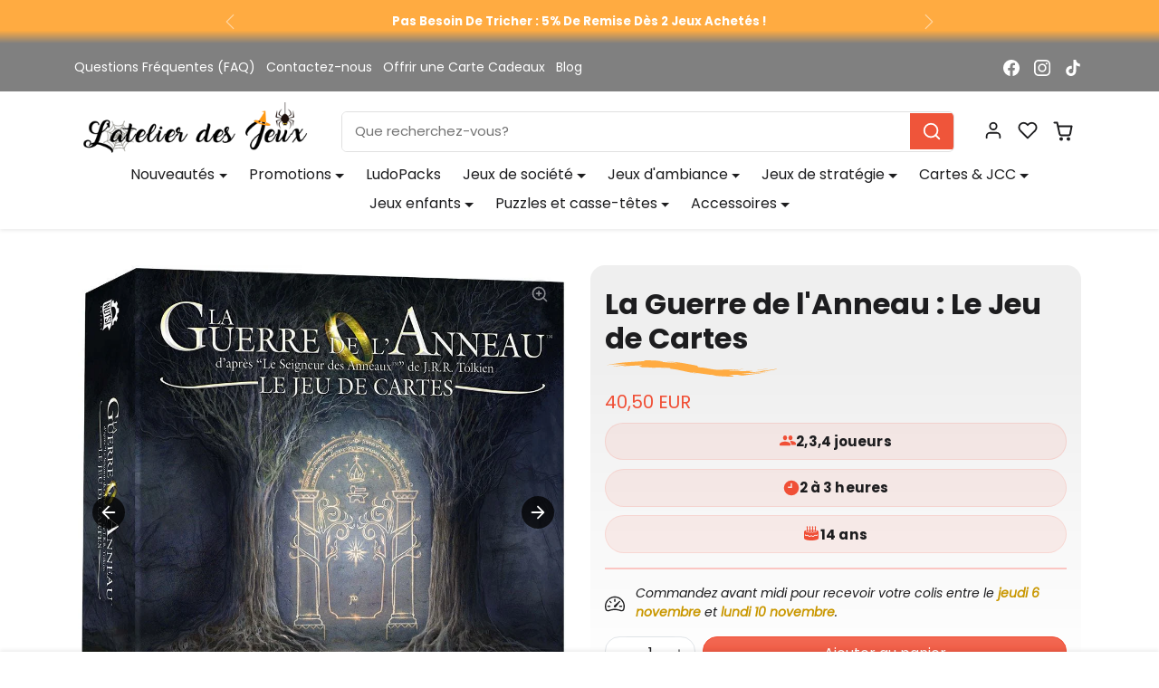

--- FILE ---
content_type: text/css
request_url: https://latelierdesjeux.com/cdn/shop/t/14/assets/variables.css?v=92351128191236398841760968575
body_size: 1164
content:
@font-face{font-family:Poppins;font-weight:700;font-style:normal;font-display:swap;src:url(//latelierdesjeux.com/cdn/fonts/poppins/poppins_n7.56758dcf284489feb014a026f3727f2f20a54626.woff2?h1=bWlsbGVldHVuamV1eC5mcg&h2=bWlsbGVldHVuamV1eC5hY2NvdW50Lm15c2hvcGlmeS5jb20&h3=bGF0ZWxpZXJkZXNqZXV4Lm15c2hvcGlmeS5jb20&h4=bGF0ZWxpZXJkZXNqZXV4LmNvbQ&hmac=6b64a06887c14132be2cfce51ccde3e12deafbe2f28d60f2cd5761eb8567234b) format("woff2"),url(//latelierdesjeux.com/cdn/fonts/poppins/poppins_n7.f34f55d9b3d3205d2cd6f64955ff4b36f0cfd8da.woff?h1=bWlsbGVldHVuamV1eC5mcg&h2=bWlsbGVldHVuamV1eC5hY2NvdW50Lm15c2hvcGlmeS5jb20&h3=bGF0ZWxpZXJkZXNqZXV4Lm15c2hvcGlmeS5jb20&h4=bGF0ZWxpZXJkZXNqZXV4LmNvbQ&hmac=e1d3ed6aef1886717fd0629cbe183facbf1b173ed55a14e9a956fc19187233d5) format("woff")}@font-face{font-family:Poppins;font-weight:400;font-style:normal;font-display:swap;src:url(//latelierdesjeux.com/cdn/fonts/poppins/poppins_n4.0ba78fa5af9b0e1a374041b3ceaadf0a43b41362.woff2?h1=bWlsbGVldHVuamV1eC5mcg&h2=bWlsbGVldHVuamV1eC5hY2NvdW50Lm15c2hvcGlmeS5jb20&h3=bGF0ZWxpZXJkZXNqZXV4Lm15c2hvcGlmeS5jb20&h4=bGF0ZWxpZXJkZXNqZXV4LmNvbQ&hmac=b3fe54d59f88312bd8bf15ee060ca30716e099a0f0f3df4212583e2405ecd4b9) format("woff2"),url(//latelierdesjeux.com/cdn/fonts/poppins/poppins_n4.214741a72ff2596839fc9760ee7a770386cf16ca.woff?h1=bWlsbGVldHVuamV1eC5mcg&h2=bWlsbGVldHVuamV1eC5hY2NvdW50Lm15c2hvcGlmeS5jb20&h3=bGF0ZWxpZXJkZXNqZXV4Lm15c2hvcGlmeS5jb20&h4=bGF0ZWxpZXJkZXNqZXV4LmNvbQ&hmac=ee4967c69380c5170d7609e887edd9d898064a55f7b0148e7b8b37681ce14b09) format("woff")}@font-face{font-family:Poppins;font-weight:700;font-style:normal;font-display:swap;src:url(//latelierdesjeux.com/cdn/fonts/poppins/poppins_n7.56758dcf284489feb014a026f3727f2f20a54626.woff2?h1=bWlsbGVldHVuamV1eC5mcg&h2=bWlsbGVldHVuamV1eC5hY2NvdW50Lm15c2hvcGlmeS5jb20&h3=bGF0ZWxpZXJkZXNqZXV4Lm15c2hvcGlmeS5jb20&h4=bGF0ZWxpZXJkZXNqZXV4LmNvbQ&hmac=6b64a06887c14132be2cfce51ccde3e12deafbe2f28d60f2cd5761eb8567234b) format("woff2"),url(//latelierdesjeux.com/cdn/fonts/poppins/poppins_n7.f34f55d9b3d3205d2cd6f64955ff4b36f0cfd8da.woff?h1=bWlsbGVldHVuamV1eC5mcg&h2=bWlsbGVldHVuamV1eC5hY2NvdW50Lm15c2hvcGlmeS5jb20&h3=bGF0ZWxpZXJkZXNqZXV4Lm15c2hvcGlmeS5jb20&h4=bGF0ZWxpZXJkZXNqZXV4LmNvbQ&hmac=e1d3ed6aef1886717fd0629cbe183facbf1b173ed55a14e9a956fc19187233d5) format("woff")}@font-face{font-family:Poppins;font-weight:400;font-style:italic;font-display:swap;src:url(//latelierdesjeux.com/cdn/fonts/poppins/poppins_i4.846ad1e22474f856bd6b81ba4585a60799a9f5d2.woff2?h1=bWlsbGVldHVuamV1eC5mcg&h2=bWlsbGVldHVuamV1eC5hY2NvdW50Lm15c2hvcGlmeS5jb20&h3=bGF0ZWxpZXJkZXNqZXV4Lm15c2hvcGlmeS5jb20&h4=bGF0ZWxpZXJkZXNqZXV4LmNvbQ&hmac=a71f1afd88c6e5d1e6771648e074df404dc964befb482e53b23d7857103144d0) format("woff2"),url(//latelierdesjeux.com/cdn/fonts/poppins/poppins_i4.56b43284e8b52fc64c1fd271f289a39e8477e9ec.woff?h1=bWlsbGVldHVuamV1eC5mcg&h2=bWlsbGVldHVuamV1eC5hY2NvdW50Lm15c2hvcGlmeS5jb20&h3=bGF0ZWxpZXJkZXNqZXV4Lm15c2hvcGlmeS5jb20&h4=bGF0ZWxpZXJkZXNqZXV4LmNvbQ&hmac=d353bbf58cf30af8be21d62f78778f295751e46b1c8973ebc5723d6ecfe13092) format("woff")}:root{--bs-primary: #f04f36;--bs-primary-rgb: 240, 79, 54;--bs-primary-lighten-5: #f2644e;--bs-primary-lighten-10: #f2644e;--bs-primary-darken-5: #ee3a1e;--bs-primary-darken-10: #e22d11;--bs-secondary: #808080;--bs-secondary-rgb: 128, 128, 128;--bs-secondary-lighten-5: #8d8d8d;--bs-secondary-lighten-10: #9a9a9a;--bs-secondary-darken-5: #737373;--bs-secondary-darken-10: #676767;--bs-tertiary: #242426;--bs-tertiary-rgb: 36, 36, 38;--bs-tertiary-lighten-5: #303033;--bs-tertiary-lighten-10: #3d3d40;--bs-tertiary-darken-5: #181819;--bs-tertiary-darken-10: #0b0b0c;--bs-dark: #000000;--bs-dark-rgb: 0, 0, 0;--bs-dark-lighten-5: #0d0d0d;--bs-dark-lighten-10: #1a1a1a;--bs-dark-darken-5: #000000;--bs-dark-darken-10: #000000;--bs-light: #efefef;--bs-light-rgb: 239, 239, 239;--bs-light-lighten-5: #fcfcfc;--bs-light-lighten-10: #ffffff;--bs-light-darken-5: #e2e2e2;--bs-light-darken-10: #d5d5d5;--bs-body-bg: #ffffff;--bs-body-bg-rgb: 255, 255, 255;--bs-body-color: #1d1d1f;--bs-body-color-rgb: 29, 29, 31;--bs-border-radius: 1rem;--bs-link-color: var(--bs-primary);--bs-link-color-rgb: 240, 79, 54;--bs-link-hover-color: var(--bs-primary-darken-10);--bs-link-hover-color-rgb: 226, 45, 17;--bs-success: #198754;--bs-success-darken: #115c39;--bs-success-rgb: 25, 135, 84;--bs-danger: #dc3545;--bs-danger-darken: #bd2130;--bs-danger-rgb: 220, 53, 69;--bs-warning: #ffc107;--bs-warning-darken: #a07800;--bs-warning-rgb: 255, 193, 7;--bs-info: #0dcaf0;--bs-info-darken: #08798f;--bs-info-rgb: 13, 202, 240;--bs-headings-font-family: Poppins, sans-serif;--bs-headings-font-weight: 700;--bs-body-font-family: Poppins, sans-serif}body .btn{letter-spacing:0rem;text-transform:;font-weight:500}body .btn-md{--bs-btn-padding-x: 1.3rem;--bs-btn-padding-y: .4rem}body .btn-lg{--bs-btn-padding-x: 1.95rem;--bs-btn-padding-y: .6rem}.btn{background-image:var(--bs-gradient)}.btn-link{box-shadow:none!important;background-image:none!important}.btn-shadow-1{border-radius:var(--bs-border-radius)!important;box-shadow:#00000029 0 3px 6px,#0000003b 0 3px 6px}.btn-shadow-2{border-radius:var(--bs-border-radius)!important;box-shadow:#00000030 0 10px 20px,#0000003b 0 6px 6px}.btn-shadow-3{border-radius:var(--bs-border-radius)!important;box-shadow:#00000040 0 14px 28px,#00000038 0 10px 10px}.btn-shadow-4{border-radius:var(--bs-border-radius)!important;box-shadow:#0000004d 0 19px 38px,#00000038 0 15px 12px}.form-control-md,.form-select-md{padding:.4rem 1.3rem}.form-select{background-image:url("data:image/svg+xml,%3csvg xmlns='http://www.w3.org/2000/svg' viewBox='0 0 16 16'%3e%3cpath fill='none' stroke='%231d1d1f' stroke-linecap='round' stroke-linejoin='round' stroke-width='2' d='m2 5 6 6 6-6'/%3e%3c/svg%3e")}[dir=ltr] .form-select-md{padding-right:2.5rem}[dir=rtl] .form-select-md{padding-left:2.5rem}body .offcanvas-backdrop,body .modal-backdrop{background-color:#00000080;-webkit-backdrop-filter:blur(5px);backdrop-filter:blur(5px)}.accordion{--bs-accordion-btn-icon: url("data:image/svg+xml,%3csvg xmlns='http://www.w3.org/2000/svg' viewBox='0 0 16 16' fill='%231d1d1f'%3e%3cpath fill-rule='evenodd' d='M1.646 4.646a.5.5 0 0 1 .708 0L8 10.293l5.646-5.647a.5.5 0 0 1 .708.708l-6 6a.5.5 0 0 1-.708 0l-6-6a.5.5 0 0 1 0-.708z'/%3e%3c/svg%3e");--bs-accordion-btn-active-icon: url("data:image/svg+xml,%3csvg xmlns='http://www.w3.org/2000/svg' viewBox='0 0 16 16' fill='%231d1d1f'%3e%3cpath fill-rule='evenodd' d='M1.646 4.646a.5.5 0 0 1 .708 0L8 10.293l5.646-5.647a.5.5 0 0 1 .708.708l-6 6a.5.5 0 0 1-.708 0l-6-6a.5.5 0 0 1 0-.708z'/%3e%3c/svg%3e")}#offcanvas-menu-nav .nav-link[aria-expanded]:after{background-image:url("data:image/svg+xml,%3Csvg xmlns='http://www.w3.org/2000/svg' width='24' height='24' viewBox='0 0 24 24' fill='none' stroke='%231d1d1f' stroke-width='2' stroke-linecap='round' stroke-linejoin='round'%3E%3Cline x1='12' y1='5' x2='12' y2='19'%3E%3C/line%3E%3Cline x1='5' y1='12' x2='19' y2='12'%3E%3C/line%3E%3C/svg%3E")}#offcanvas-menu-nav .nav-link[aria-expanded=true]:after{background-image:url("data:image/svg+xml,%3Csvg xmlns='http://www.w3.org/2000/svg' width='24' height='24' viewBox='0 0 24 24' fill='none' stroke='%231d1d1f' stroke-width='2' stroke-linecap='round' stroke-linejoin='round'%3E%3Cline x1='5' y1='12' x2='19' y2='12'%3E%3C/line%3E%3C/svg%3E")}.btn-close{background-image:url("data:image/svg+xml,%3csvg xmlns='http://www.w3.org/2000/svg' viewBox='0 0 16 16' fill='%231d1d1f'%3e%3cpath d='M.293.293a1 1 0 0 1 1.414 0L8 6.586 14.293.293a1 1 0 1 1 1.414 1.414L9.414 8l6.293 6.293a1 1 0 0 1-1.414 1.414L8 9.414l-6.293 6.293a1 1 0 0 1-1.414-1.414L6.586 8 .293 1.707a1 1 0 0 1 0-1.414z'/%3e%3c/svg%3e")}.product-item-price-final,.product-price-final{color:#f04f36!important}
/*# sourceMappingURL=/cdn/shop/t/14/assets/variables.css.map?v=92351128191236398841760968575 */


--- FILE ---
content_type: text/css
request_url: https://latelierdesjeux.com/cdn/shop/t/14/assets/sections.css?v=154648460425518346221760959977
body_size: 9394
content:
/** Shopify CDN: Minification failed

Line 2420:18 Unexpected "{"
Line 2420:27 Expected ":"
Line 2425:18 Unexpected "{"
Line 2425:27 Expected ":"

**/
/* ========================================================================
   INFORMATIONS GÉNÉRALES SUR LE SITE
   Propriété de © 2019/2024 Shopiweb.fr
   Pour plus d'informations, visitez : https://www.shopiweb.fr
   ======================================================================== */

/* =====================
   Barre d'annonce
   ===================== */
.announcement-bar {
  position: relative;
  transition: all .2s ease-out;
}

.announcement-bar p {
  margin: 0;
}

.announcement-bar a {
  text-decoration: none;
  transition: all 0.2s ease-out;
}

.announcement-bar.text-white a {
  color: white;
}

.announcement-bar.text-dark a {
  color: var(--bs-dark);
}

.announcement-bar a:hover,
.announcement-bar a:focus {
  opacity: 0.75;
}

.announcement-bar a .rte,
.announcement-bar .rte {
  display: flex;
  align-items: center;
  justify-content: center;
}

.announcement-bar svg {
  transition: all 0.2s ease-out;
}

.announcement-bar a:hover svg {
  transform: translateX(2px);
}

.announcement-bar .carousel-control {
  width: auto;
  height: auto;
}

.announcement-bar .carousel-control-icon {
  width: 1.75rem;
  height: 1.75rem;
  background-size: 70%;
}

.announcement-bar ul.timer-countdown {
  margin: 0 0 0 1rem;
}

/* =====================
   Navigation
   ===================== */
.navbar .navbar-brand {
  color: currentColor;
}

.navbar .nav-link {
  padding: 0.25rem 0.75rem;
  font-weight: 500;
  display: flex;
  align-items: center;
}

.navbar.text-body .nav-link {
  color: var(--bs-body);
}

.navbar.text-body .nav-link:hover {
  color: var(--bs-dark-lighten-10);
}

.navbar.text-body .nav-link.active {
  color: var(--bs-primary);
}

.navbar.text-white .nav-link {
  color: white;
}

.navbar.text-white .nav-link:hover {
  color: rgba(255, 255, 255, 0.9);
}

.navbar.text-white .nav-link.active {
  color: white;
  background-color: rgba(255, 255, 255, 0.1);
}

.navbar .nav-link.dropdown-toggle::after {
  transform: translateY(1px);
}

#navbar-desktop .dropdown-menu {
  border: none;
  overflow: hidden;
  border-top-left-radius: 0 !important;
  border-top-right-radius: 0 !important;
  margin-top: 5px;
  padding: 1rem;
  transition: margin-top 700ms;
}

#navbar-desktop.bg-body .dropdown-menu,
#navbar-desktop.bg-white .dropdown-menu {
  border-top-left-radius: 0 !important;
  border-top-right-radius: 0 !important;
}

/* bg_color menu */
#navbar-desktop.bg-dark .dropdown-menu .dropdown-item,
#navbar-desktop.bg-primary .dropdown-menu .dropdown-item,
#navbar-desktop.bg-secondary .dropdown-menu .dropdown-item,
#navbar-desktop.bg-tertiary .dropdown-menu .dropdown-item {
  color: white;
}
#navbar-desktop.bg-dark .dropdown-menu .dropdown-item:hover,
#navbar-desktop.bg-primary .dropdown-menu .dropdown-item:hover,
#navbar-desktop.bg-secondary .dropdown-menu .dropdown-item:hover,
#navbar-desktop.bg-tertiary .dropdown-menu .dropdown-item:hover {
  color: var(--bs-dark-lighten-10);
}
/* bg_color mega-menu */
#navbar-desktop.bg-dark .dropdown-megamenu .dropdown-item,
#navbar-desktop.bg-primary .dropdown-megamenu .dropdown-item,
#navbar-desktop.bg-secondary .dropdown-megamenu .dropdown-item,
#navbar-desktop.bg-tertiary .dropdown-megamenu .dropdown-item {
  color: white;
}
#navbar-desktop.bg-dark .dropdown-megamenu .dropdown-item:hover,
#navbar-desktop.bg-primary .dropdown-megamenu .dropdown-item:hover,
#navbar-desktop.bg-secondary .dropdown-megamenu .dropdown-item:hover,
#navbar-desktop.bg-tertiary .dropdown-megamenu .dropdown-item:hover {
  color: var(--bs-dark-lighten-10);
}

/* test */
.dropdown-menu[data-bs-popper] {
  top: 90%;
}

.dropdown-megamenu {
  width: 100%;
  padding: 1.5rem;
}

.dropdown-megamenu.show {
  display: flex;
  justify-content: center;
  flex-wrap: nowrap;
}

.dropdown-megamenu .col {
  max-width: 280px;
}

.dropdown-megamenu .dropdown-item-level-2 {
  font-family: var(--bs-headings-font-family);
  font-size: 1rem;
  margin-bottom: 0.25rem;
}

.dropdown-megamenu .dropdown-item-level-3 {
  font-size: 0.875rem;
}

.dropdown-megamenu .dropdown-item {
  font-size: 0.875rem;
}

.dropdown-megamenu .megamenu-col a {
  display: block;
  text-align: center;
  color: currentColor;
  text-decoration: none;
  font-size: 0.875rem;
}

.dropdown-megamenu .megamenu-col img {
  transition: all 0.2s ease-out;
}

.dropdown-megamenu .megamenu-col a:hover img {
  opacity: 0.85;
}

.navbar .nav-icons .nav-link {
  padding-left: 0.5rem;
  padding-right: 0.5rem;
}

/* backdrop */
.navbar-backdrop {
  --bs-bg-opacity: 0.75;
  backdrop-filter: saturate(180%) blur(20px);
  transition: all 0.2s ease-out;
}

html:not(.has-scrolled) .navbar-backdrop {
  --bs-bg-opacity: 1;
  backdrop-filter: unset;
}

/* transparent */
.navbar-transparent {
  position: absolute;
  width: 100%;
  transition: all 0.2s ease-out;
}

html:not(.has-scrolled) .navbar-transparent {
  background: transparent !important;
  box-shadow: none !important;
}

/* hover navbar start */
html:not(.has-scrolled) .navbar-hover.navbar-transparent:not(:hover) {
  background: transparent !important;
  box-shadow: none !important;
}

html:not(.has-scrolled) .navbar-hover.navbar-transparent:hover {
  --bs-bg-opacity: 1;
  background-color: rgba(
    var(--bs-body-bg-rgb),
    var(--bs-bg-opacity)
  ) !important;
  color: var(--bs-body-color) !important;
}

html:not(.has-scrolled) .bg-dark.navbar-hover.navbar-transparent:hover {
  --bs-text-opacity: 1;
  --bs-bg-opacity: 1;
  background-color: rgba(var(--bs-dark-rgb), var(--bs-bg-opacity)) !important;
  color: rgba(var(--bs-white-rgb), var(--bs-text-opacity)) !important;
}
html:not(.has-scrolled) .bg-primary.navbar-hover.navbar-transparent:hover {
  --bs-text-opacity: 1;
  --bs-bg-opacity: 1;
  background-color: rgba(
    var(--bs-primary-rgb),
    var(--bs-bg-opacity)
  ) !important;
  color: rgba(var(--bs-white-rgb), var(--bs-text-opacity)) !important;
}
html:not(.has-scrolled) .bg-secondary.navbar-hover.navbar-transparent:hover {
  --bs-text-opacity: 1;
  --bs-bg-opacity: 1;
  background-color: rgba(
    var(--bs-secondary-rgb),
    var(--bs-bg-opacity)
  ) !important;
  color: rgba(var(--bs-white-rgb), var(--bs-text-opacity)) !important;
}
html:not(.has-scrolled) .bg-tertiary.navbar-hover.navbar-transparent:hover {
  --bs-text-opacity: 1;
  --bs-bg-opacity: 1;
  background-color: rgba(
    var(--bs-tertiary-rgb),
    var(--bs-bg-opacity)
  ) !important;
  color: rgba(var(--bs-white-rgb), var(--bs-text-opacity)) !important;
}
html:not(.has-scrolled) .bg-light.navbar-hover.navbar-transparent:hover {
  --bs-bg-opacity: 1;
  background-color: rgba(var(--bs-light-rgb), var(--bs-bg-opacity)) !important;
}

html:not(.has-scrolled)
  .bg-primary.navbar-hover.navbar-transparent:hover
  .nav-link,
html:not(.has-scrolled)
  .bg-secondary.navbar-hover.navbar-transparent:hover
  .nav-link,
html:not(.has-scrolled)
  .bg-tertiary.navbar-hover.navbar-transparent:hover
  .nav-link,
html:not(.has-scrolled)
  .bg-dark.navbar-hover.navbar-transparent:hover
  .nav-link {
  color: white !important;
}

html:not(.has-scrolled)
  .bg-primary.navbar-hover.navbar-transparent:hover
  .nav-link.active,
html:not(.has-scrolled)
  .bg-secondary.navbar-hover.navbar-transparent:hover
  .nav-link.active,
html:not(.has-scrolled)
  .bg-tertiary.navbar-hover.navbar-transparent:hover
  .nav-link.active,
html:not(.has-scrolled)
  .bg-dark.navbar-hover.navbar-transparent:hover
  .nav-link.active {
  color: white !important;
}

html:not(.has-scrolled) .navbar-hover.navbar-transparent:hover .nav-link {
  color: var(--bs-body-color) !important;
}

html:not(.has-scrolled)
  .navbar-hover.navbar-transparent:hover
  .nav-link.active {
  color: var(--bs-primary) !important;
}

html:not(.has-scrolled)
  .navbar-hover.navbar-transparent:hover
  .dropdown-megamenu.dropdown-menu.show {
  margin: 1rem !important;
  transition: margin-top 700ms;
  border-top-left-radius: 0 !important;
  border-top-right-radius: 0 !important;
  width: calc(100% - 2rem);
}

/* hover navbar end */
html:not(.has-scrolled) #navbar-desktop.navbar-transparent .dropdown-menu {
  border-radius: var(--bs-border-radius) !important;
  border: 1px solid rgba(255, 255, 255, 0.1);
  margin-top: 2rem !important;
  transition: margin-top 700ms;
}

html:not(.has-scrolled) #navbar-desktop.navbar-transparent .dropdown-megamenu {
  border-radius: var(--bs-border-radius) !important;
  border: 1px solid rgba(255, 255, 255, 0.1);
  margin-top: 1rem !important;
  transition: margin-top 700ms;
}

/* =====================
   Diaporama
   ===================== */
.carousel-controls-arrows .carousel-control-prev-icon {
  transition: all 0.2s ease-out;
  background-image: url("data:image/svg+xml,%3Csvg xmlns='http://www.w3.org/2000/svg' width='16' height='16' fill='%23ffff' class='bi bi-arrow-left' viewBox='0 0 16 16'%3E%3Cpath fill-rule='evenodd' d='M15 8a.5.5 0 0 0-.5-.5H2.707l3.147-3.146a.5.5 0 1 0-.708-.708l-4 4a.5.5 0 0 0 0 .708l4 4a.5.5 0 0 0 .708-.708L2.707 8.5H14.5A.5.5 0 0 0 15 8z'/%3E%3C/svg%3E");
}

.carousel-controls-arrows button:hover .carousel-control-prev-icon {
  transform: translateX(-2px);
}

.carousel-controls-arrows .carousel-control-next-icon {
  transition: all 0.2s ease-out;
  background-image: url("data:image/svg+xml,%3Csvg xmlns='http://www.w3.org/2000/svg' width='16' height='16' fill='%23ffff' class='bi bi-arrow-right' viewBox='0 0 16 16'%3E%3Cpath fill-rule='evenodd' d='M1 8a.5.5 0 0 1 .5-.5h11.793l-3.147-3.146a.5.5 0 0 1 .708-.708l4 4a.5.5 0 0 1 0 .708l-4 4a.5.5 0 0 1-.708-.708L13.293 8.5H1.5A.5.5 0 0 1 1 8z'/%3E%3C/svg%3E");
}

.carousel-controls-arrows button:hover .carousel-control-next-icon {
  transform: translateX(2px);
}

.carousel-indicators-circles .carousel-indicators [data-bs-target] {
  width: 8px;
  height: 8px;
  border-radius: 50%;
  transition: all 0.2s ease-out;
}

.carousel-indicators-circles .carousel-indicators [data-bs-target].active {
  transform: scale(1.4);
}

.carousel-ken-burns .carousel-item {
  overflow: hidden;
}

.carousel-ken-burns .carousel-item.active img,
.carousel-ken-burns .carousel-item.active video {
  animation: carousel_agrandissement 1s ease-out both;
}

@keyframes carousel_agrandissement {
  to {
    transform: scale(1.2);
  }
}

.carousel .carousel-item-link {
  display: block;
  color: inherit;
  text-decoration: none;
  position: relative;
  z-index: 1;
}

.carousel-item-blur {
  width: 100%;
  height: 100%;
  position: absolute;
  top: 0;
  left: 0;
}

.carousel-item-img,
.carousel-item-video {
  width: 100%;
  object-fit: cover;
  display: flex;
}

.carousel-caption .subtitle {
  text-transform: uppercase;
  letter-spacing: 0.1rem;
}

.carousel-caption .btn {
  flex-shrink: 0;
}

@media (max-width: 991px) {
  .carousel-caption-mobile-top {
    top: 1rem;
    bottom: auto;
  }
  .carousel-caption-mobile-center {
    top: 0;
    bottom: 0;
    display: flex;
    flex-direction: column;
    justify-content: center;
    align-items: center;
  }
  .carousel-caption-mobile-bottom {
    bottom: 2rem;
  }
}

@media (min-width: 992px) {
  .carousel-caption-desktop-left {
    top: 0;
    bottom: 0;
    display: flex;
    flex-direction: column;
    justify-content: center;
    align-items: flex-start;
    text-align: left;
  }
  .carousel-caption-desktop-center {
    top: 0;
    bottom: 0;
    display: flex;
    flex-direction: column;
    justify-content: center;
    align-items: center;
  }
  .carousel-caption-desktop-right {
    top: 0;
    bottom: 0;
    display: flex;
    flex-direction: column;
    justify-content: center;
    align-items: flex-end;
    text-align: right;
  }
  .carousel-caption-desktop-bottom {
    bottom: 2.25rem;
    display: flex;
    justify-content: center;
  }
}

/* =====================
   Carte avec image
   ===================== */
@media (max-width: 575px) {
  .cards-with-image div.row.xs-scroll {
    overflow: auto;
    flex-wrap: nowrap;
    padding: 0 0.5rem 2rem;
    margin: 0 -1rem -0.5rem !important;
  }
  .cards-with-image div.row.xs-scroll .col {
    width: 75vw;
    flex: none;
  }
}

/* =====================
   Carte avec vidéo
   ===================== */
@media (max-width: 575px) {
  .cards-with-video div.row.xs-scroll {
    overflow: auto;
    flex-wrap: nowrap;
    padding: 0 0.5rem 2rem;
    margin: 0 -1rem -0.5rem !important;
  }
  .cards-with-video div.row.xs-scroll .col {
    width: 75vw;
    flex: none;
  }
}

/* =====================
   Texte/Logo défilant (marquee)
   ===================== */
.marquee ul {
  margin: 0;
  display: inline-flex;
  align-items: center;
  animation-timing-function: linear;
  animation-iteration-count: infinite;
}

.marquee ul:hover {
  animation-play-state: paused;
}

.marquee ul li {
  position: relative;
  flex-shrink: 0;
  padding: 0 1rem;
}

.marquee.separator-dot ul li::after {
  content: "";
  background-color: currentColor;
  background-size: cover;
  width: 0.25rem;
  height: 0.25rem;
  border-radius: 50%;
  position: absolute;
  right: 0;
  top: 50%;
  transform: translate(50%, -50%);
}

.marquee ul li a {
  color: currentColor;
  padding: 0.5rem 0;
  text-decoration: none;
  transition: all 0.2s ease-out;
}

.marquee ul li a:hover,
.marquee ul li a:focus {
  opacity: 0.75;
}

@media (prefers-reduced-motion: reduce) {
  .marquee ul {
    animation: none;
  }
}

/* =====================
   Collections en vedette
   ===================== */
.collection-item a {
  display: flex;
  position: relative;
  color: white;
  text-decoration: none;
}

.collection-item-title {
  position: absolute;
  bottom: 0;
  left: 0;
  right: 0;
  background-color: rgba(var(--bs-dark-rgb), 0.25);
  padding: 0.5rem 1rem;
  border-bottom-left-radius: calc(var(--bs-border-radius) - 3px);
  border-bottom-right-radius: calc(var(--bs-border-radius) - 3px);
  transition: all 0.2s ease-out;
}

.img-thumbnail + .collection-item-title {
  left: calc(0.25rem + 1px);
  right: calc(0.25rem + 1px);
  bottom: calc(0.25rem + 1px);
}

a:hover .collection-item-title {
  background-color: rgba(var(--bs-dark-rgb), 0.5);
}

@media (max-width: 575px) {
  .featured-collections ul.collection-list.xs-scroll {
    overflow: auto;
    flex-wrap: nowrap;
    padding: 0 0.5rem 2rem;
    margin: 0 -1rem -0.5rem !important;
  }
  .featured-collections ul.collection-list.xs-scroll .collection-item {
    width: 75vw;
    flex: none;
  }
}

/* =====================
   Produits en vedette
   ===================== */
.featured-products .splide__arrow--prev {
  left: 0;
  transform: none;
}

.featured-products .splide__arrow--next {
  right: 0;
  transform: rotate(180deg);
}

.featured-products .container-fluid .splide__arrow--prev {
  left: 0.5rem;
}

.featured-products .container-fluid .splide__arrow--next {
  right: 0.5rem;
}

.featured-products .splide__pagination {
  position: relative;
  margin-top: 0.5rem;
}

.featured-products .splide__pagination__page {
  background-color: rgba(var(--bs-body-color-rgb), 0.25);
  opacity: 1;
  transition: all 0.2s ease-out;
}

.featured-products .splide__pagination__page:hover,
.featured-products .splide__pagination__page:focus {
  background-color: rgba(var(--bs-body-color-rgb), 0.5);
}

.featured-products .splide__pagination__page.is-active {
  background-color: var(--bs-body-color);
}
/* Test Shopiweb pagination white */
.featured-products.text-white .splide__pagination__page {
  background-color: white;
  opacity: 0.5;
  transition: all 0.2s ease-out;
}

.featured-products.text-white .splide__pagination__page:hover,
.featured-products.text-white .splide__pagination__page:focus {
  background-color: white;
  opacity: 0.75;
}

.featured-products.text-white .splide__pagination__page.is-active {
  background-color: white;
  opacity: 1;
}

@media (max-width: 575px) {
  .featured-products .splide__pagination--mobile {
    display: none;
  }
}

@media (min-width: 576px) {
  .featured-products .splide__pagination--mobile {
    display: none;
  }
  .featured-products .splide__arrow--prev {
    left: -0.25rem;
  }
  .featured-products .splide__arrow--next {
    right: -0.25rem;
  }
}

/* =====================
   Récemment consultés
   ===================== */

/* =====================
   Témoignages
   ===================== */
.testimonials {
  overflow: hidden;
}

.testimonials .splide__track {
  overflow: visible;
}

.testimonials .splide__slide {
  opacity: 0.25;
  transition: all 0.2s ease-out;
}

.testimonials .splide__slide.is-visible {
  opacity: 1;
}

.testimonials .splide__arrow--prev {
  left: 0;
  transform: none;
}

.testimonials .splide__arrow--next {
  right: 0;
  transform: rotate(180deg);
}

.testimonials .splide__pagination {
  position: relative;
  margin-top: 1.25rem;
}

.testimonials .splide__pagination__page {
  background-color: rgba(var(--bs-body-color-rgb), 0.25);
  opacity: 1;
  transition: all 0.2s ease-out;
}

.testimonials .splide__pagination__page:hover,
.testimonials .splide__pagination__page:focus {
  background-color: rgba(var(--bs-body-color-rgb), 0.5);
}

.testimonials .splide__pagination__page.is-active {
  background-color: var(--bs-body-color);
}

.testimonials.text-white .splide__pagination__page {
  filter: invert();
}

.testimonials .splide__pagination--mobile {
  margin-top: 1rem;
}

@media (max-width: 575px) {
  /*.testimonials .splide__pagination {
        display: none;
    }*/
  .testimonials .splide__arrow {
    display: none;
  }
}

@media (max-width: 575px) {
  .testimonials .splide__pagination--mobile {
    display: none;
  }
}

@media (min-width: 576px) {
  .testimonials .splide__pagination--mobile {
    display: none;
  }
}

.testimonials .verified {
  border-radius: 5px;
  padding: 3px 6px;
  white-space: nowrap;
  color: rgb(255, 255, 255);
  font-weight: 700;
  background-color: #00b67a;
}

.testimonials .description-content.show-fade {
  max-height: 100px; /* Initial collapsed state */
  overflow: hidden;
  transition: max-height 0.5s ease, opacity 0.5s ease;
  opacity: 0.8; /* Slight transparency when collapsed */
  position: relative;
}

.testimonials .description-content.show-fade.collapsed::after {
  content: "";
  position: absolute;
  bottom: 0;
  left: 0;
  width: 100%;
  height: 30px;
  background: linear-gradient(to bottom, rgba(255, 255, 255, 0), rgba(255, 255, 255, 1));
}

.description-content.expanded::after {
  display: none;
}

.description-content.expanded {
  opacity: 1;
}

/* =====================
   Instagram galerie
   ===================== */
.instagram-gallery .title-branded span {
  display: inline-block;
  background: -webkit-linear-gradient(0deg, #8a3ab9, #e95950, #bc2a8d, #fbad50);
  -webkit-background-clip: text;
  background-clip: text;
  -webkit-text-fill-color: transparent;
}

.instagram-gallery .splide__slide a {
  display: block;
  position: relative;
  overflow: hidden;
}

.instagram-gallery .splide__slide a::before {
  content: "";
  position: absolute;
  top: 0;
  left: 0;
  width: 100%;
  height: 100%;
  background: rgba(0, 0, 0, 0.5);
  opacity: 0;
  transition: all 0.2s ease-out;
}

.instagram-gallery .splide__slide a:hover::before {
  opacity: 1;
}

.instagram-gallery .splide__slide a::after {
  content: "";
  width: 100%;
  height: 100%;
  position: absolute;
  top: 0;
  left: 0;
  background: url("data:image/svg+xml,<svg xmlns='http://www.w3.org/2000/svg' viewBox='0 0 24 24' fill='%23ffffff'><path d='M16.98 0a6.9 6.9 0 0 1 5.08 1.98A6.94 6.94 0 0 1 24 7.02v9.96c0 2.08-.68 3.87-1.98 5.13A7.14 7.14 0 0 1 16.94 24H7.06a7.06 7.06 0 0 1-5.03-1.89A6.96 6.96 0 0 1 0 16.94V7.02C0 2.8 2.8 0 7.02 0h9.96zm.05 2.23H7.06c-1.45 0-2.7.43-3.53 1.25a4.82 4.82 0 0 0-1.3 3.54v9.92c0 1.5.43 2.7 1.3 3.58a5 5 0 0 0 3.53 1.25h9.88a5 5 0 0 0 3.53-1.25 4.73 4.73 0 0 0 1.4-3.54V7.02a5 5 0 0 0-1.3-3.49 4.82 4.82 0 0 0-3.54-1.3zM12 5.76c3.39 0 6.2 2.8 6.2 6.2a6.2 6.2 0 0 1-12.4 0 6.2 6.2 0 0 1 6.2-6.2zm0 2.22a3.99 3.99 0 0 0-3.97 3.97A3.99 3.99 0 0 0 12 15.92a3.99 3.99 0 0 0 3.97-3.97A3.99 3.99 0 0 0 12 7.98zm6.44-3.77a1.4 1.4 0 1 1 0 2.8 1.4 1.4 0 0 1 0-2.8z'/></svg>");
  background-repeat: no-repeat;
  background-size: 32px;
  background-position: center;
  opacity: 0;
  transform: scale(0);
  transition: all 0.2s ease-out;
}

.instagram-gallery .splide__slide a:hover::after {
  opacity: 1;
  transform: scale(1);
}

.instagram-gallery a.img-thumbnail img {
  border-radius: 1.75rem;
}

.instagram-gallery-meta {
  position: absolute;
  top: 0;
  left: 0;
  width: 100%;
  height: 100%;
  display: flex;
  align-items: flex-end;
  justify-content: center;
  padding: 0;
  color: white;
  opacity: 0;
  transform: translateY(2rem);
  transition: all 0.2s ease-out;
}

a:hover .instagram-gallery-meta {
  opacity: 1;
  transform: translate(0);
}

.instagram-gallery-meta-likes {
  display: inline-block;
  position: relative;
  padding-left: 26px;
  margin: 0.75rem;
}

.instagram-gallery-meta-likes::before {
  content: "";
  background: url("data:image/svg+xml,<svg xmlns='http://www.w3.org/2000/svg' viewBox='0 0 24 24' fill='white'><path d='M12 21.35l-1.45-1.32C5.4 15.36 2 12.28 2 8.5 2 5.42 4.42 3 7.5 3c1.74 0 3.41.81 4.5 2.09C13.09 3.81 14.76 3 16.5 3 19.58 3 22 5.42 22 8.5c0 3.78-3.4 6.86-8.55 11.54L12 21.35z'/></svg>");
  background-repeat: no-repeat;
  background-position: center;
  width: 24px;
  height: 24px;
  display: block;
  background-size: 18px;
  position: absolute;
  left: 0;
  top: 50%;
  transform: translateY(-50%);
}

.instagram-gallery-meta-comments {
  display: inline-block;
  position: relative;
  padding-left: 26px;
  margin: 0.75rem;
}

.instagram-gallery-meta-comments::before {
  content: "";
  background: url("data:image/svg+xml,<svg xmlns='http://www.w3.org/2000/svg' viewBox='0 0 24 24' fill='white'><path d='M20 2H4c-1.1 0-2 .9-2 2v18l4-4h14c1.1 0 2-.9 2-2V4c0-1.1-.9-2-2-2z'/></svg>");
  background-repeat: no-repeat;
  background-position: center;
  width: 24px;
  height: 24px;
  display: block;
  background-size: 18px;
  position: absolute;
  left: 0;
  top: 50%;
  transform: translateY(-50%);
}

/* =====================
   TikTok Galerie
   ===================== */
.tiktok-slider .container .splide__arrow--prev {
  left: -1rem;
}

.tiktok-slider .container .splide__arrow--next {
  right: -1rem;
}

.tiktok-slider .video-wrapper {
  cursor: pointer;
  color: white;
  overflow: hidden;
  -webkit-backface-visibility: hidden;
  backface-visibility: hidden;
  -webkit-transform: translate3d(0, 0, 0);
  transform: translate3d(0, 0, 0);
}

.tiktok-slider .video-wrapper::after {
  content: "";
  width: 36px;
  height: 36px;
  position: absolute;
  top: 50%;
  left: 50%;
  border-radius: 50%;
  background-color: rgba(var(--bs-dark-rgb), 0.2);
  transform: translate(-50%, -50%);
  background-image: url("data:image/svg+xml,%3Csvg xmlns='http://www.w3.org/2000/svg' width='24' height='24' fill='white' class='bi bi-play-fill' viewBox='0 0 16 16'%3E%3Cpath d='m11.596 8.697-6.363 3.692c-.54.313-1.233-.066-1.233-.697V4.308c0-.63.692-1.01 1.233-.696l6.363 3.692a.802.802 0 0 1 0 1.393z'%3E%3C/path%3E%3C/svg%3E");
  background-repeat: no-repeat;
  background-size: 24px;
  background-position: center;
  transition: all 0.2s ease-out;
  pointer-events: none;
}

.tiktok-slider .video-wrapper:hover::after {
  background-color: rgba(var(--bs-dark-rgb), 0.4);
}

.tiktok-slider .video-wrapper.is-playing::after {
  opacity: 0;
  transform: scale(0);
}

.tiktok-slider .video-wrapper .btn-toggle-sound {
  display: flex;
  color: white;
  position: absolute;
  top: 0.25rem;
  right: 0.375rem;
  opacity: 0;
  border: none;
  padding: 0.5rem;
  border-radius: 50%;
  transition: all 0.2s ease-out;
}

.tiktok-slider .video-wrapper .btn-toggle-sound:focus {
  border: none;
  box-shadow: none;
}

.tiktok-slider .video-wrapper .btn-toggle-sound:focus-visible {
  box-shadow: 0 0 0 0.125rem rgba(var(--bs-dark-rgb), 0.5);
}

.tiktok-slider .video-wrapper.is-playing .btn-toggle-sound {
  opacity: 1;
}

.tiktok-slider .video-wrapper.has-title::before {
  content: "";
  position: absolute;
  left: 0;
  top: 0;
  width: 100%;
  height: 100%;
  background: linear-gradient(
    rgba(var(--bs-dark-rgb), 0),
    rgba(var(--bs-dark-rgb), 0.5)
  );
  transition: all 0.2s ease-out;
  pointer-events: none;
}

.tiktok-slider .video-wrapper.has-title.is-playing::before {
  opacity: 0;
}

.tiktok-slider .video-wrapper .title {
  position: absolute;
  bottom: 0;
  left: 0;
  width: 100%;
  visibility: visible;
  pointer-events: none;
  transition: all 0.2s ease-out;
}

.tiktok-slider .video-wrapper.is-playing .title {
  opacity: 0;
  bottom: -2rem;
  visibility: hidden;
}

.tiktok-slider .video-wrapper a.video-wrapper-product {
  display: block;
  position: absolute;
  bottom: -2rem;
  left: 0;
  width: calc(100% - 2rem);
  margin: 1rem;
  opacity: 0;
  background-color: rgba(var(--bs-dark-rgb), 0.75);
  text-align: left;
  text-decoration: none;
  color: white;
  visibility: hidden;
  transition: all 0.2s ease-out;
}

.tiktok-slider .video-wrapper a.video-wrapper-product img {
  transition: all 0.2s ease-out;
}

.tiktok-slider .video-wrapper a.video-wrapper-product:hover img,
.tiktok-slider .video-wrapper a.video-wrapper-product:focus img {
  opacity: 0.85;
}

.tiktok-slider .video-wrapper.is-playing a.video-wrapper-product {
  opacity: 1;
  bottom: 0;
  visibility: visible;
}

@media (max-width: 575px) {
  .tiktok-slider .splide__arrow {
    display: none;
  }
}

/* =====================
   Image parallaxe
   ===================== */
.parallax-image {
  position: relative;
  overflow: hidden;
  background-color: var(--bs-dark);
  color: white;
}

.parallax-image .img-wrapper {
  position: absolute;
  width: 100%;
  height: 100%;
  top: 0;
  left: 0;
}

.parallax-image .img-mobile,
.parallax-image .img-desktop {
  width: 100%;
  height: 100%;
}

.parallax-image-blur {
  width: 100%;
  height: 100%;
  position: absolute;
  top: 0;
  left: 0;
}

.parallax-image-inner {
  position: relative;
}

/* =====================
   Stories animées
   ===================== */
.animated-stories img {
  position: absolute;
  left: 50%;
  top: 50%;
  transform: translate(-50%, -50%);
  border-radius: 50%;
}

.animated-stories .story-is-read .cercle {
  display: none;
}

.animated-stories .cercle {
  position: absolute;
  fill: none;
  stroke-linecap: round;
  stroke-dasharray: 1;
  stroke-dashoffset: 0;
  animation: stories_anime_trait_bordure 6s ease-out 2 alternate;
}

.animated-stories video {
  position: absolute;
  left: 50%;
  top: 50%;
  transform: translate(-50%, -50%);
  border-radius: 50%;
  object-fit: cover;
}

.animated-stories .img-wrapper:hover .play-button {
  opacity: 0.8;
}

.animated-stories .img-wrapper .play-button {
  position: absolute;
  top: calc(50% - 1px);
  left: calc(50% + 2px);
  transform: translate(-50%, -50%);
}

/* =====================
   Quiz générateur
   ===================== */
.quiz-items .btn-quiz-value {
  width: 100%;
  background-color: var(--bs-body-bg);
  border: 1px solid var(--bs-body-color);
  cursor: pointer;
  text-align: center;
  font-weight: 500;
  border-radius: 0.5rem;
  transition: all 0.1s ease-out;
}

.quiz-items .btn-quiz-value img {
  border-radius: 0.25rem;
  transition: all 0.2s ease-out;
}

.quiz-items .btn-quiz-value:hover {
  color: var(--bs-primary);
}

.quiz-items .btn-quiz-value:hover img {
  opacity: 0.85;
}

.quiz-items .btn-quiz-value:focus-visible {
  box-shadow: 0 0 0 0.125rem rgba(var(--bs-body-color-rgb), 0.5);
}

.quiz-items .btn-quiz-value.active {
  background-color: var(--bs-body-color);
  color: var(--bs-body-bg);
}

.quiz .progress {
  height: 0.5rem;
  max-width: 320px;
  margin-left: auto;
  margin-right: auto;
}

/* =====================
   F.A.Q (Accordéon)
   ===================== */
.accordion-custom .accordion-item {
  border-radius: 0;
  border: none;
  margin-bottom: 0.5rem;
  background-color: transparent;
  color: currentColor;
}

.accordion-custom .accordion-button {
  border-radius: var(--bs-border-radius);
  /*background-color: var(--bs-light);*/
  box-shadow: none;
  border: var(--bs-accordion-border-width) solid
    var(--bs-accordion-border-color);
}

.accordion-custom .accordion-button:hover,
.accordion-custom .accordion-button:focus {
  background-color: var(--bs-light-darken-5);
}

.accordion-custom .accordion-button:not(.collapsed) {
  /*background-color: var(--bs-primary);*/
  /*color: white;*/
  border: var(--bs-accordion-border-width) solid
    var(--bs-accordion-border-color);
}

.accordion-custom .accordion-button::after {
  font-family: sans-serif;
  content: "+";
  background-image: none;
  /*background-color: var(--bs-primary);*/
  /*color: white;*/
  border-radius: 50rem;
  padding: 0.25rem;
  padding-top: 0;
  display: flex;
  justify-content: center;
  align-items: center;
  width: 24px;
  height: 24px;
  font-size: 1.125rem;
}

.accordion-custom .accordion-button:not(.collapsed)::after {
  content: "-";
  /*background-color: white;*/
  /*color: var(--bs-primary);*/
}

/* =====================
   Compteur Elite
   ===================== */
.countdown-banner-content {
  position: relative;
  z-index: 1;
  overflow: hidden;
  width: 100%;
  height: 100%;
  display: flex;
  justify-content: center;
  align-items: center;
  flex-wrap: wrap;
  gap: 2rem;
  text-align: center;
}
@media screen and (min-width: 750px) {
  .countdown-banner-content {
    flex-wrap: nowrap;
  }
}

/* =====================
   Tableau Comparatif
   ===================== */
.comparison-table table.rounded tfoot tr:last-child th,
.comparison-table table.rounded tfoot tr:last-child td {
  border-bottom: none;
}

@media (max-width: 575px) {
  .comparison-table .table-responsive {
    padding-right: 1rem;
    margin-right: -1rem;
  }
  .comparison-table table th {
    font-size: 0.85rem;
  }
  .comparison-table table tbody th {
    min-width: 33vw;
  }
  .comparison-table table svg {
    width: 20px;
    height: 20px;
  }
}

/* =====================
   Galerie de Styles (lookbook)
   ===================== */
.look-book-list-item {
  position: absolute;
}

.look-book-point {
  display: block;
  padding: 0.25rem;
  border-radius: 50%;
  border: 1px solid var(--bs-primary);
  background-color: transparent;
  transition: all 0.2s ease-out;
  animation: animation_pulse_look_book 2s infinite;
}

.look-book-point:hover {
  background-color: rgba(255, 255, 255, 0.5);
}

.look-book-point span {
  background: var(--bs-primary);
  display: block;
  width: 1rem;
  height: 1rem;
  border-radius: 50%;
}

.look-book-point[aria-describedby] {
  background-color: rgba(255, 255, 255, 0.5);
  animation-play-state: paused;
}

@keyframes animation_pulse_look_book {
  0% {
    box-shadow: 0 0 0 0px rgba(var(--bs-primary-rgb), 0.25);
  }
  100% {
    box-shadow: 0 0 0 20px rgba(var(--bs-primary-rgb), 0);
  }
}

/* =====================
   Compteurs animés
   ===================== */
.animated-counters .animated-counter-circle {
  border-radius: 50%;
  width: 220px;
  height: 220px;
  display: inline-flex;
  justify-content: center;
  align-items: center;
  position: relative;
}

.animated-counters .animated-counter-circle::before {
  content: "";
  position: absolute;
  inset: 5px;
  width: 210px;
  height: 210px;
  border-radius: 50%;
  background-color: #222;
  opacity: 0.8;
}

.animated-counters .animated-counter-circle::after {
  content: "";
  position: absolute;
  width: 175px;
  height: 175px;
  border: 15px solid #4d4c51;
  border-radius: 50%;
  background-color: #333;
  box-shadow: inset 0 5px 10px rgba(0, 0, 0, 0.25),
    0 10px 10px rgba(0, 0, 0, 0.75), 0 -2px 2px rgba(255, 255, 255, 0.5),
    inset 0 4px 2px rgba(0, 0, 0, 0.25);
}

.animated-counters .animated-counter-inner {
  position: relative;
  z-index: 1;
  text-shadow: 2px 2px 2px rgba(0, 0, 0, 0.25);
}

@media (max-width: 575px) {
  .animated-counters .row-cols-2 .animated-counter-circle {
    width: 140px;
    height: 140px;
  }

  .animated-counters .row-cols-2 .animated-counter-circle::before {
    width: 130px;
    height: 130px;
  }

  .animated-counters .row-cols-2 .animated-counter-circle::after {
    width: 108px;
    height: 108px;
    border: 8px solid #4d4c51;
  }
}

/* =====================
   Texte défilant
   ===================== */
.scrolling ul {
  margin: 0;
  display: inline-flex;
  align-items: center;
  animation-timing-function: linear;
  animation-iteration-count: infinite;
}

.scrolling ul:hover {
  animation-play-state: paused;
}

.scrolling ul li {
  position: relative;
  flex-shrink: 0;
  padding: 0 1rem;
}

@media (prefers-reduced-motion: reduce) {
  .scrolling ul {
    animation: none;
  }
}

/* =====================
   Chronologie (timeline)
   ===================== */
.timeline-list {
  position: relative;
  list-style: none;
  padding: 0;
  margin: 1.75rem 0;
}

.timeline-list::before {
  content: "";
  background: rgba(var(--bs-dark-rgb), 0.5);
  width: 0.25rem;
  height: 100%;
  position: absolute;
  left: 50%;
  transform: translateX(-50%);
  border-radius: 50rem;
}

.timeline-list-item {
  position: relative;
  width: calc(50% - 1.75rem);
}

.timeline-list-item:nth-child(odd) {
  margin-left: auto;
}

.timeline-list-item::before {
  content: "";
  width: 1.5rem;
  height: 1.5rem;
  background: rgba(var(--bs-dark-rgb), 1);
  border-radius: 50%;
  position: absolute;
  right: -1.75rem;
  margin-top: 1.125rem;
  transform: translateX(0.75rem);
}

.timeline-list-item:nth-child(odd)::before {
  left: -1.75rem;
  right: auto;
  transform: translateX(-0.75rem);
}

.timeline-list-item img + .card-body .badge {
  position: absolute;
  top: 1rem;
  right: 1rem;
}

.timeline-list-item:nth-child(odd) img + .card-body .badge {
  left: 1rem;
  right: auto;
}

@media (max-width: 575px) {
  .timeline-list:before {
    left: 1rem;
  }

  .timeline-list-item {
    width: calc(108% - 4.5rem);
    margin-left: auto;
  }

  .timeline-list-item:before {
    left: -1.75rem;
    right: auto;
  }

  .timeline-list-item img + .card-body .badge {
    left: 1rem;
    right: auto;
  }
}

/* =====================
   Readmore Image avec texte & Richtext
    Comparaison d'images et vidéo avec texte
   ===================== */
.holder-readmore {
  width: 100%;
}
.limited-readmore {
  max-height: 400px;
  transition: max-height 0.5s ease-in-out;
  overflow: hidden;
  position: relative;
}
.limited-readmore.l-100 {
  max-height: 100px;
}
.limited-readmore.l-200 {
  max-height: 200px;
}
.limited-readmore.l-300 {
  max-height: 300px;
}
.limited-readmore.l-400 {
  max-height: 400px;
}
.limited-readmore .bottom-readmore {
  position: absolute;
  bottom: 0;
  width: 100%;
  height: 80px;
  opacity: 1;
  transition: 0.5s;
}
.read-more-checker {
  opacity: 0;
  position: absolute;
}
.read-more-checker:checked ~ .limited-readmore {
  max-height: none;
}
.read-more-checker:checked ~ .limited-readmore .bottom-readmore {
  opacity: 0;
  transition: 0.5s;
}
.read-more-button {
  cursor: pointer;
  text-decoration: underline;
  text-underline-offset: 0.3rem;
  color: var(--bs-link-color);
}

/* =====================
   Collage Dynamique
   ===================== */
.collage-dynamique .img-badge-custom {
  position: absolute;
  top: 0.75rem;
  left: 0.75rem;
  z-index: 1;
}
.collage-dynamique .collage-image-link {
  display: block;
  color: inherit;
  text-decoration: none;
  position: relative;
  z-index: 1;
}

/* =====================
   Tracking
   ===================== */
.tracking-container iframe {
  border-radius: var(--bs-border-radius);
}

/* =====================
   Multi-image avec texte
   ===================== */
.multi-image-with-text-img {
  display: block;
  position: relative;
  margin: 40px auto 60px;
  width: 50%;
  transition: all 1s ease-out;
}

.multi-image-with-text-img-1 {
  z-index: 1;
}

.multi-image-with-text-img:not(.multi-image-with-text-img-1) {
  position: absolute;
  top: 50%;
  left: 50%;
  transform: translate(-50%, -50%);
  transition: all 1s ease-out;
}

.multi-image-with-text-img-2 {
  width: 34%;
}

.entered .multi-image-with-text-img-2 {
  transform: translate(-137%, -114%);
  transition: all 1s ease-out;
}

.multi-image-with-text-img-3 {
  width: 20%;
}

.entered .multi-image-with-text-img-3 {
  transform: translate(94%, -132%);
  transition: all 1.2s ease-out;
}

.multi-image-with-text-img-4 {
  width: 24%;
}

.entered .multi-image-with-text-img-4 {
  transform: translate(94%, -9%);
  transition: all 1.6s ease-out;
}

.multi-image-with-text-img-5 {
  width: 30%;
}

.entered .multi-image-with-text-img-5 {
  transform: translate(-134%, -9%);
  transition: all 1.4s ease-out;
}

/* =====================
   Texte déroulant
   ===================== */
.scrolling-with-text__image img {
  width: 100%;
  height: 100%;
  object-fit: cover;
}

.scrolling-with-text__image {
  width: 100%;
  display: block;
  height: 100%;
  line-height: 0;
}

.scrolling-text-item-rounded-img-left {
  border-top-left-radius: 0px !important;
  border-bottom-left-radius: 0px !important;
  border-top-right-radius: var(--bs-border-radius) !important;
  border-bottom-right-radius: var(--bs-border-radius) !important;
}

.scrolling-text-image-rounded-img-left {
  border-top-left-radius: var(--bs-border-radius) !important;
  border-top-right-radius: 0px !important;
  border-bottom-right-radius: 0px !important;
  border-bottom-left-radius: var(--bs-border-radius) !important;
}

.scrolling-text-item-rounded-img-right {
  border-top-right-radius: 0px !important;
  border-bottom-right-radius: 0px !important;
  border-top-left-radius: var(--bs-border-radius) !important;
  border-bottom-left-radius: var(--bs-border-radius) !important;
}

.scrolling-text-image-rounded-img-right {
  border-top-left-radius: 0px !important;
  border-top-right-radius: var(--bs-border-radius) !important;
  border-bottom-right-radius: var(--bs-border-radius) !important;
  border-bottom-left-radius: 0px !important;
}

@media screen and (min-width: 749px) {
  .scrolling-text-image-rounded-img-left {
    border-right: 0px !important;
  }
  .scrolling-text-item-rounded-img-left {
    border-left: 0px !important;
  }
  .scrolling-text-item-rounded-img-right {
    border-right: 0px !important;
  }
  .scrolling-text-image-rounded-img-right {
    border-left: 0px !important;
  }
}

@media screen and (max-width: 749px) {
  .scrolling-with-text__image {
    height: auto;
    padding-top: 100%;
  }

  .scrolling-with-text__image.scrolling-with-text__image-small {
    padding-top: 75%;
  }

  .scrolling-with-text__image.scrolling-with-text__image-large {
    padding-top: 125%;
  }

  .scrolling-text-item-rounded-img-left {
    border-top-left-radius: 0px !important;
    border-top-right-radius: 0px !important;
    border-bottom-right-radius: var(--bs-border-radius) !important;
    border-bottom-left-radius: var(--bs-border-radius) !important;
    border-top: 0px !important;
  }

  .scrolling-text-image-rounded-img-left {
    border-top-left-radius: var(--bs-border-radius) !important;
    border-top-right-radius: var(--bs-border-radius) !important;
    border-bottom-right-radius: 0px !important;
    border-bottom-left-radius: 0px !important;
    border-bottom: 0px !important;
  }

  .scrolling-text-item-rounded-img-right {
    border-top-right-radius: 0px !important;
    border-bottom-right-radius: var(--bs-border-radius) !important;
    border-top-left-radius: 0px !important;
    border-bottom-left-radius: var(--bs-border-radius) !important;
    border-top: 0px !important;
  }

  .scrolling-text-image-rounded-img-right {
    border-top-left-radius: var(--bs-border-radius) !important;
    border-top-right-radius: var(--bs-border-radius) !important;
    border-bottom-right-radius: 0px !important;
    border-bottom-left-radius: 0px !important;
    border-bottom: 0px !important;
  }
}

.scrolling-text-section .grid {
  display: flex;
  flex-wrap: wrap;
  padding: 0;
  list-style: none;
  column-gap: 0;
  row-gap: 0;
}

.scrolling-text-section .grid__item {
  padding: 0 30px;
}

.scrolling-text-section .scrolling-text-item {
  padding-top: 50px;
  padding-bottom: 50px;
}

.scrolling-with-text__text-item .button::before,
.scrolling-with-text__text-item .button::after {
  display: none;
}

.scrolling-with-text__text.rte {
  margin-bottom: 30px;
}

.scrolling-with-text__content {
  align-items: center;
  display: flex;
  height: 100%;
}

.scrolling-with-text__text-item {
  position: relative;
}

.scrolling-text-inner {
  max-height: 640px;
  overflow: hidden;
  -webkit-mask-image: linear-gradient(
    0deg,
    transparent 0,
    #000 20%,
    #000 70%,
    transparent
  );
  mask-image: linear-gradient(
    180deg,
    transparent 0,
    #000 20%,
    #000 70%,
    transparent
  );
}

.scrolling-with-text__heading {
  margin: 0 0 20px;
}

.scrolling-text-vetical {
  animation: verticalScroll var(--scrolling-text-speed) linear infinite forwards;
}

@keyframes verticalScroll {
  to {
    transform: translateY(-50%);
  }
}

/* =====================
   Accordéon Visuel
   ===================== */
section[id^="accordion-visual-"] .accordion-item, 
section[id^="accordion-visual-"] .accordion-button, 
section[id^="accordion-visual-"] .accordion-button:not(.collapsed), 
section[id^="accordion-visual-"] .accordion-header, 
section[id^="accordion-visual-"] .img-fluid, 
section[id^="accordion-visual-"] .accordion-collapse.collapse.show, 
section[id^="accordion-visual-"] .accordion-body {
    border-radius: var(--bs-border-radius) !important;
}

.accordion-visual .accordion,
.accordion-visual .accordion-item,
.accordion-visual .accordion-button,
.accordion-visual .accordion-collapse,
.accordion-visual .accordion-body {
    border: none !important;
    transition: none;
}

@media (max-width: 1199px) {
    .accordion-visual .accordion {
        border: none !important;
    }

    .accordion-visual .accordion-item {
        border: none !important;
        margin: 0;
    }

    .accordion-visual .accordion-item:not(:last-child) {
        border-bottom: none !important;
    }

    .accordion-visual .accordion-button {
        font-size: 2.5rem;
        text-align: center;
        border-radius: 0 !important;
        padding: 2rem 1.5rem 4.5rem;
    }

    .accordion-visual .accordion-button:not(.collapsed) {
        border-bottom: none !important;
        border-radius: var(--bs-border-radius) !important;
        height: 280px;
    }

    .accordion-visual .accordion-button::after {
        background-image: none;
        background-color: none !important;
    }

    .accordion-visual .accordion-button:not(.collapsed)::after {
        opacity: 0;
    }

    .accordion-visual .accordion-button:not(.collapsed) span {
        opacity: 0;
    }

    .accordion-visual .accordion-button span {
        width: 100%;
        display: block;
        text-align: center;
        text-shadow: 2px 2px 2px rgba(0, 0, 0, .25);
        z-index: 1;
    }

    .accordion-visual .accordion-header img {
        position: absolute;
        top: 0;
        left: 0;
        height: 100%;
        object-fit: cover;
        /*opacity: .25;*/
        transition: all .2s ease-out;
        filter: blur(var(--accordion-visual-image-blur));
    }

    .accordion-visual .accordion-button:not(.collapsed) img {
        opacity: 1;
        filter: none;
    }

    .accordion-visual .accordion-collapse {
        opacity: 0;
    }

    .accordion-visual .accordion-collapse.show {
        animation: expandableImageTextCollapseAnimation 1s ease-out both;
    }

    @keyframes expandableImageTextCollapseAnimation {
        to {
            opacity: 1;
        }
    }

    .accordion-visual .accordion-body {
        padding-top: 3rem;
        padding-bottom: 3rem;
    }
}

@media (min-width: 1200px) {
    .accordion-visual .accordion {
        display: flex;
        border: none !important;
    }

    .accordion-visual .accordion-item {
        border: none !important;
        border-right: none !important;
        width: 100%;
        display: flex;
        margin: 0;
    }

    .accordion-visual .accordion-item:not(:last-child) {
        border-right: none !important;
    }

    .accordion-visual .accordion-header {
        width: 100%;
        height: 100%;
    }

    .accordion-visual .accordion-button {
        height: 100%;
        font-size: 3rem;
        justify-content: center;
        border-radius: 0;
    }

    .accordion-visual .accordion-button::after {
        background-image: none;
        background-color: none !important;
    }

    .accordion-visual .accordion-button:not(.collapsed) {
        background: none;
        width: 360px;
        border-right: none !important;
    }

    .accordion-visual .accordion-button:not(.collapsed) span {
        opacity: 0;
    }

    .accordion-visual .accordion-button:not(.collapsed)::after {
        opacity: 0;
    }

    .accordion-visual .accordion-header img {
        position: absolute;
        top: 0;
        left: 0;
        height: 100%;
        object-fit: cover;
        /*opacity: .25;*/
        transition: all .2s ease-out;
        filter: blur(var(--accordion-visual-image-blur));
    }

    .accordion-visual .accordion-header button:hover img {
        opacity: 0.5;
    }

    .accordion-visual .accordion-button:not(.collapsed) img {
        filter: none;
        opacity: 1 !important;
    }

    .accordion-visual .accordion-header span {
        display: block;
        position: absolute;
        transform: rotate(-90deg);
        text-shadow: 2px 2px 2px rgba(0, 0, 0, .25);
        z-index: 1;
    }
  
    .accordion-visual .accordion-collapse:not(.show) {
        opacity: 0;
    }

    .accordion-visual .accordion-collapse.collapsing {
        height: auto;
        width: 360px;
        transition: none;
    }

    .accordion-visual .accordion-collapse.show {
        width: 360px;
        opacity: 0;
        flex-shrink: 0;
        animation: expandableImageTextCollapseAnimation 1s ease-out .2s both;
    }

    @keyframes expandableImageTextCollapseAnimation {
        to {
            opacity: 1;
        }
    }

    .accordion-visual .accordion-body {
        text-align: center;
        display: flex;
        align-items: center;
        height: 100%;
    }

    .accordion-visual .accordion-item {
        border: none;
        transition: border 0.3s ease;
    }

    .accordion-visual .accordion-item.with-border {
        border: none;
    }

    .accordion-visual .accordion-item {
        transition: none;
        border: none !important;
    }
}

/* =====================
   Image Texte (Image advanced)
   ===================== */
.advanced-image-in {
    position: relative;
    width: 100%;
    height: auto;
}
.svg-background {
    position: absolute;
    top: 0;
    left: 0;
    width: 100%;
    height: 100%;
    z-index: 0; /* SVG en arrière-plan */
}

/* =====================
   Image Texte Explorer
   ===================== */
.image-text-explorer .nav-underline {
    gap: 0;
}

.image-text-explorer .nav .nav-item {
    flex-grow: 1;
}

.image-text-explorer .nav button {
  display: flex;
  flex-direction: column;
  justify-content: center;
  align-items: center;
  width: 100%;
  line-height: normal;
  font-size: .9rem;
  padding: .5rem;
}

.image-text-explorer .nav button.active {
  font-weight: normal;
  color: var(--bs-primary);
  border-bottom-color: currentcolor;
}

.image-text-explorer .nav button img {
  transform: scale(.8);
  transition: all .2s ease-out;
}

.image-text-explorer .nav button.active img {
  transform: scale(1) translateY(-.25rem);
}

@media (max-width: 575px) {
  .image-text-explorer .nav button {
      font-size: .7rem;
  }
}

/* =====================
   Image Texte Compteurs
   ===================== */
.progress-circle-wrapper {
    display: flex;
    align-items: center;
    justify-content: flex-start;
}

.progress-circle {
    width: var(--progress-circle-size);
    height: var(--progress-circle-size);
    border-radius: 50%;
    position: relative;
    background: conic-gradient(from 0deg at 50% 50%, var(--progress-border-color) 0%, var(--progress-border-color) var(--percentage), #fff var(--percentage), #fff 100%);
    display: flex;
    align-items: center;
    justify-content: center;
    margin-right: 2rem;
    flex: none;
}

.progress-circle::after {
    content: "";
    position: absolute;
    top: var(--progress-circle-border-thickness);
    bottom: var(--progress-circle-border-thickness);
    left: var(--progress-circle-border-thickness);
    right: var(--progress-circle-border-thickness);
    background: #fff;
    border-radius: 50%;
    z-index: 1;
}

.progress-circle .progress-value {
    position: relative;
    z-index: 2;
    font-size: calc(var(--progress-circle-size) * 0.25);
    color: var(--progress-border-color);
}

@media only screen and (max-width: 768px) {
    .progress-circle-wrapper {
        flex-direction: row;
        flex-wrap: wrap;
    }

    .progress-circle-text {
        flex: 1;
        margin-top: 0;
        text-align: left;
    }

    .progress-circle {
        flex: none;
        margin-right: 1rem;
        margin-bottom: 0;
    }
}

/* =====================
   Parallaxe Défilante
   ===================== */
.parallax-scroll {
  display: block;
  position: relative;
  color: var(--text-color);
}

.parallax-scroll .media-wrapper {
  --opacity: 0;
  position: sticky;
  top: 0;
  left: 0;
  width: 100%;
  height: 100%;
}

.parallax-scroll .media-wrapper::after {
  content: "";
  width: 100%;
  height: 100%;
  position: absolute;
  top: 0;
  left: 0;
  background-color: rgba(0, 0, 0, var(--overlay-opacity));
  backdrop-filter: blur(var(--overlay-blur));
  -webkit-backdrop-filter: blur(var(--overlay-blur));
}

.parallax-scroll-media {
  display: flex;
  width: 100vw;
  height: 100vh;
  object-fit: cover;
}

.parallax-scroll-caption-wrapper {
  position: relative;
  margin-block-start: -100vh;
}

.parallax-scroll-caption-inner {
  margin-left: auto;
  margin-right: auto;
  text-align: center;
  padding: 1rem;
  height: 100vh;
  display: flex;
  justify-content: center;
  align-items: center;
}

.media-mobile {
  display: none;
}

.media-desktop {
  display: none;
}

@media (max-width: 767px) {
  .media-mobile {
    display: block;
  }
}

@media (min-width: 768px) {
  .media-desktop {
    display: block;
  }
}

/* =====================
   Image Texte Slider
   ===================== */
.image-with-text-slider .carousel-indicators {
  top: 30px;
  right: 0;
  bottom: auto;
  left: auto;
  flex-direction: column;
  margin: 0;
}

@media (min-width: 992px) {
  .image-with-text-slider .carousel-indicators {
    top: 50%;
    right: 60px;
    transform: translate(50%, -50%);
  }
}

.image-with-text-slider .carousel-indicators.align-indicators-left {
  right: auto;
  left: 0;
}

@media (min-width: 992px) {
  .image-with-text-slider .carousel-indicators.align-indicators-left {
    right: auto;
    left: 60px;
    transform: translate(-50%, -50%);
  }
}

.image-with-text-slider .carousel-indicators [data-bs-target] {
  box-sizing: content-box;
  text-indent: inherit;
  width: 50px;
  height: 50px;
  border: 1px solid transparent;
  margin: .30rem;
  background-color: transparent;
  border-radius: 50%;
  overflow: hidden;
  opacity: 1;
  transition: all .2s ease-out;
}

@media (min-width: 992px) {
  .image-with-text-slider .carousel-indicators [data-bs-target] {
    width: 70px;
    height: 70px;
    margin: .45rem;
  }
}

.image-with-text-slider .carousel-indicators [data-bs-target].active {
  border-color: white;
  transform: scale(1.1);
}

.image-with-text-slider .carousel-indicators [data-bs-target]:hover {
  transform: scale(1.1);
}

.image-with-text-slider .carousel-indicators [data-bs-target].active:hover {
  transform: scale(1.1);
}

/* =====================
   Plans Tarifaires
   ===================== */
.pricing-plans .card-body .description ul {
  list-style: none;
  padding: 0;
  margin: 0;
}

.pricing-plans .card-body .description ul li {
  padding-top: .125rem;
  padding-bottom: .125rem;
}

@media (max-width: 575px) {
  .pricing-plans .row {
    overflow: auto;
    flex-wrap: nowrap;
    padding: 0 0.5rem 0.5rem;
    margin: 0 -1rem -0.5rem !important;
  }

  .pricing-plans .row .col {
    width: 75vw;
    flex: none;
  }
}

/* =====================
   Media grid
   ===================== */
.media-grid {}

@media (max-width: 991px) {
    .media-grid-mobile-blocks {
        display: flex;
        flex-wrap: nowrap;
        overflow: auto;
        padding-bottom: 1rem;
    }

    .media-grid-mobile-block {
        flex-shrink: 0;
        width: 70vw;
        max-width: 360px;
        margin-right: 1rem;
    }
}

@media (min-width: 992px) {
    .media-grid-desktop {
        display: grid;
        grid-template-areas:
            "b a c"
            "d a e"
            "f a g";
        grid-gap: 1.5rem;
    }

    .media-grid-desktop .col:nth-child(1) {
        grid-area: a;
        display: flex;
        align-items: center;
    }

    .media-grid-desktop .col:nth-child(2) {
        grid-area: b;
    }

    .media-grid-desktop .col:nth-child(3) {
        grid-area: c;
    }

    .media-grid-desktop .col:nth-child(4) {
        grid-area: d;
    }

    .media-grid-desktop .col:nth-child(5) {
        grid-area: e;
    }

    .media-grid-desktop .col:nth-child(6) {
        grid-area: f;
    }

    .media-grid-desktop .col:nth-child(7) {
        grid-area: g;
    }
}

/* =====================
   Section Header
   ===================== */
.background-text-overlay {
  position: absolute;
  font-weight: 700;
  text-transform: uppercase;
  white-space: nowrap;
  overflow: hidden;
  pointer-events: none;
  z-index: 0;
  max-width: 100%;
  box-sizing: border-box;
}

#background-text-{{ section.id }} .background-text-overlay.center {
  top: 50%;
  transform: translateY(-50%);
}

#background-text-{{ section.id }} .background-text-overlay.top {
  top: 0;
  transform: translateY(0);
}

@media (max-width: 767px) {
  .text-start .background-text-overlay {
    left: 0;
    transform: translateY(-50%);
  }
  
  .text-center .background-text-overlay {
    left: 50%;
    transform: translate(-50%, -50%);
  }
  
  .text-end .background-text-overlay {
    right: 0;
    transform: translateY(-50%);
  }
}

@media (min-width: 1024px) {
  .text-lg-start .background-text-overlay {
    left: 0;
    transform: translateY(-50%);
  }
  
  .text-lg-center .background-text-overlay {
    left: 50%;
    transform: translate(-50%, -50%);
  }
  
  .text-lg-end .background-text-overlay {
    right: 0;
    transform: translateY(-50%);
  }
}

/* Par défaut, pour les grands écrans (bureau) */
.background-text-overlay.title-overlay-size-2 {
    font-size: calc(2em * 2);
}
.background-text-overlay.title-overlay-size-3 {
    font-size: calc(2em * 3);
}
.background-text-overlay.title-overlay-size-4 {
    font-size: calc(2em * 4);
}

/* Pour les tablettes (écran entre 768px et 1024px) */
@media (max-width: 1024px) {
    .background-text-overlay.title-overlay-size-2 {
        font-size: calc(1.5em * 2);
    }
    .background-text-overlay.title-overlay-size-3 {
        font-size: calc(1.5em * 3);
    }
    .background-text-overlay.title-overlay-size-4 {
        font-size: calc(1.5em * 4);
    }
}

/* Pour les mobiles (écran inférieur à 768px) */
@media (max-width: 767px) {
    .background-text-overlay.title-overlay-size-2 {
        font-size: calc(1em * 2);
    }
    .background-text-overlay.title-overlay-size-3 {
        font-size: calc(1em * 3);
    }
    .background-text-overlay.title-overlay-size-4 {
        font-size: calc(1em * 4);
    }
}

/* animation des svg soulignement */
.path-animation path {
  stroke-dasharray: 1;
  stroke-dashoffset: 1;
  transition: stroke-dashoffset 2s ease-in-out;
  transition-delay: 1s;
}

.animate__animated.animate__faster.animate .path-animation path {
  stroke-dashoffset: 0;
}

/* style dégradé au texte en italique */
.background-animate {
  background-size: 0% 80%;
  transition: background-size 2s ease-in-out;
  transition-delay: 1s;
}

.animate .background-animate {
  background-size: 100% 90%;
}

/* =====================
   Derniers articles (Latest articles)
   ===================== */
@media (max-width: 575px) {
  .latest-articles ul.blog-list.xs-scroll {
    overflow: auto;
    flex-wrap: nowrap;
    padding: 0 0.5rem 2rem;
    margin: 0 -1rem -0.5rem !important;
  }
  .latest-articles ul.blog-list.xs-scroll .article-item {
    width: 75vw;
    flex: none;
  }
}

/* =====================
   Multicolonne (Icon Blocks)
   ===================== */
@media (max-width: 575px) {
  .icon-blocks div.row.xs-scroll {
    overflow: auto;
    flex-wrap: nowrap;
    padding: 0 0.5rem 2rem;
    margin: 0 -1rem -0.5rem !important;
  }
  .icon-blocks div.row.xs-scroll .col {
    width: 75vw;
    flex: none;
  }
}

/* =====================
   Newsletter
   ===================== */
.newsletter.text-white {
  position: relative;
}

.newsletter.text-white .newsletter-inner {
  border-bottom: 1px solid rgba(255, 255, 255, 0.1);
}

.newsletter.text-white .description {
  opacity: 0.75;
}

.newsletter.text-white .notice {
  opacity: 0.5;
}

/* =====================
   Vidéo sticky
   ===================== */
.sticky-video {
  position: relative;
  position: fixed;
  bottom: 3rem;
  left: 0;
  padding: 1rem;
  z-index: 9;
  opacity: 0;
  visibility: hidden;
  display: flex;
  flex-direction: column;
  transition: all 0.4s ease-out;
}

.sticky-video.show {
  visibility: visible;
  opacity: 1;
}

.sticky-video:not(.show) {
  z-index: -1 !important;
}

.sticky-video video {
  display: block;
  max-width: 100%;
}

.sticky-video .btn-close-custom {
  background: var(--bs-body-bg);
  color: var(--bs-body-color);
  position: absolute;
  top: 1.25rem;
  right: 1.25rem;
  opacity: 1;
  display: flex;
  padding: 0;
  border: none;
  border-radius: 50%;
  transition: all 0.2s ease-out;
}

.sticky-video .video-wrapper-product {
  display: block;
  margin: 0.5rem 0 0;
  background-color: rgba(0, 0, 0, 0.75);
  text-align: left;
  text-decoration: none;
  color: white;
  visibility: visible;
  opacity: 1;
  transition: all 0.2s ease-out;
}

.sticky-video .video-wrapper-product:hover,
.sticky-video .video-wrapper-product:focus {
  background-color: rgba(0, 0, 0, 0.9);
}

.sticky-video .video-wrapper-product .product-price {
  visibility: hidden;
  opacity: 0;
  height: 0;
  transition: all 0.2s ease-out;
}

/* =====================
   Sticky ATC (Ajouter au panier)
   ===================== */
#sticky-atc {
  padding: 0.75rem 0;
  transform: translateY(100%);
  transition: all 0.2s ease-out;
  box-shadow: 0 -0.125rem 0.25rem rgba(0, 0, 0, 0.075);
}

#sticky-atc.show {
  z-index: 1019;
  transform: translateY(0);
}

#sticky-atc.text-dark {
  box-shadow: 0 -0.125rem 0.25rem rgba(0, 0, 0, 0.075);
}

#sticky-atc .product-img {
  max-width: 90px;
  flex-shrink: 0;
}

#sticky-atc .spr-badge {
  margin: 0 0 0.25rem;
}

#sticky-atc.product-price .price-badge-sale {
  background-color: var(--bs-success);
  font-size: 0.75rem;
  margin-left: 0.75rem;
}

#sticky-atc .dropdown-menu {
  max-height: 300px;
  min-width: 260px;
  overflow: auto;
}

#sticky-atc .dropdown-item:active small {
  color: white !important;
}

#sticky-atc form.loading .btn-atc:after {
  display: none;
}

#sticky-atc .btn-atc {
  min-width: 120px;
}

@media (max-width: 575px) {
  #sticky-atc .product-img {
    max-width: 50px;
  }
  #sticky-atc .spr-badge {
    display: none;
  }
  #sticky-atc .btn-atc {
    font-size: 0.875rem;
  }
  #sticky-atc .dropdown-menu {
    left: -0.5rem !important;
  }
}

/* =====================
   Pied de page (footer)
   ===================== */
#footer .nav-link {
  font-size: 0.875rem;
}

#footer a {
  transition: all 0.2s ease-out;
}

#footer.text-white #footer-blocks a:not(.btn) {
  color: white;
  opacity: 0.75;
}

#footer.text-white #footer-blocks a:not(.btn):hover {
  opacity: 1;
}

#footer.text-dark #footer-blocks a:not(.btn) {
  color: var(--bs-dark);
}

#footer.text-dark #footer-blocks a:not(.btn):hover {
  opacity: 0.75;
}

.footer-block .title {
  position: relative;
  margin-bottom: 1.25rem;
  text-transform: uppercase;
}

.footer-block .title::before {
  content: "";
  position: absolute;
  bottom: -0.75rem;
  left: 0;
  width: 1.5rem;
  height: 0.125rem;
}

.text-white .footer-block .title::before {
  background-color: var(--bs-primary);
}

.text-dark .footer-block .title::before {
  background-color: rgba(0, 0, 0, 0.5);
}

.bg-dark .footer-block .title::before,
.bg-white .footer-block .title::before,
.bg-light .footer-block .title::before {
  background-color: var(--bs-primary);
}

/*#footer.text-white .rte {
    color: rgba(255, 255, 255, 0.75);
}*/

#footer-about {
  padding: 1.25rem;
}

.text-white #footer-about {
  background-color: rgba(255, 255, 255, 0.05);
  border: 1px solid rgba(255, 255, 255, .1);
}

.text-dark #footer-about {
  background-color: rgba(0, 0, 0, 0.05);
  border: 1px solid rgba(0, 0, 0, 0.1);
}

#footer-about.text-white a:not(.btn) {
  color: white;
  opacity: 0.75;
}

#footer-about.text-dark a:not(.btn) {
  color: var(--bs-dark) !important;
  opacity: 0.75;
}

#footer-about .navbar-brand {
  opacity: 1 !important;
  display: inline-block;
}

#footer-about a {
  text-decoration: none;
}

.text-white #footer-copyright a:not(.btn) {
  color: white;
}

.text-dark #footer-copyright a:not(.btn) {
  color: var(--bs-dark);
}

#footer-copyright .payment-icons svg {
  height: 20px;
  width: auto;
}

#footer .social-icons-wrapper {
  display: inline-flex;
  flex-direction: column;
}

#footer .nav-link[aria-expanded] {
  padding: 1rem 2.25rem 1rem 0;
  font-weight: 500;
  font-size: 1rem;
  margin: 0;
  position: relative;
  text-transform: uppercase;
  border-bottom: 1px solid rgba(0, 0, 0, 0.1);
}

#footer .nav-link[aria-expanded]::after {
  content: "";
  position: absolute;
  right: 0.25rem;
  top: 50%;
  transform: translateY(-50%);
  width: 16px;
  height: 16px;
  background-image: url("data:image/svg+xml,%3csvg xmlns='http://www.w3.org/2000/svg' viewBox='0 0 16 16' fill='%23212529'%3e%3cpath fill-rule='evenodd' d='M1.646 4.646a.5.5 0 0 1 .708 0L8 10.293l5.646-5.647a.5.5 0 0 1 .708.708l-6 6a.5.5 0 0 1-.708 0l-6-6a.5.5 0 0 1 0-.708z'/%3e%3c/svg%3e");
  background-size: cover;
  transition: all 0.2s ease-out;
}

#footer .nav-link[aria-expanded="true"]::after {
  transform: rotate(-180deg) translateY(50%);
}

#footer.text-white .nav-link[aria-expanded] {
  border-bottom-color: rgba(255, 255, 255, 0.1);
}

#footer.text-white .nav-link[aria-expanded]::after {
  filter: invert();
}

#footer-about.bg-transparent {
  background: none;
  border: none;
  padding: 0 !important;
}

#footer-about.bg-transparent {
  background-image: none !important;
  box-shadow: none !important;
}

.text-white #footer-about {
  box-shadow: 0px 10px 13px -7px #000000, 5px 5px 15px 5px rgba(0, 0, 0, 0);
}

.text-dark #footer-about {
  box-shadow: 0px 10px 13px -7px #000000, 5px 5px 15px 5px rgba(0, 0, 0, 0);
}



--- FILE ---
content_type: text/css
request_url: https://latelierdesjeux.com/cdn/shop/t/14/assets/custom.css?v=58013027858565158311760959977
body_size: -745
content:
/*# sourceMappingURL=/cdn/shop/t/14/assets/custom.css.map?v=58013027858565158311760959977 */


--- FILE ---
content_type: application/javascript; charset=utf-8
request_url: https://cdn-widgetsrepository.yotpo.com/v1/loader/jijM0h8F3uuacKUQlBP2TQ
body_size: 9303
content:

if (typeof (window) !== 'undefined' && window.performance && window.performance.mark) {
  window.performance.mark('yotpo:loader:loaded');
}
var yotpoWidgetsContainer = yotpoWidgetsContainer || { guids: {} };
(function(){
    var guid = "jijM0h8F3uuacKUQlBP2TQ";
    var loader = {
        loadDep: function (link, onLoad, strategy) {
            var script = document.createElement('script');
            script.onload = onLoad || function(){};
            script.src = link;
            if (strategy === 'defer') {
                script.defer = true;
            } else if (strategy === 'async') {
                script.async = true;
            }
            script.setAttribute("type", "text/javascript");
            script.setAttribute("charset", "utf-8");
            document.head.appendChild(script);
        },
        config: {
            data: {
                guid: guid
            },
            widgets: {
            
                "755552": {
                    instanceId: "755552",
                    instanceVersionId: "259874709",
                    templateAssetUrl: "https://cdn-widgetsrepository.yotpo.com/widget-assets/widget-customer-preview/app.v0.2.8-6189.js",
                    cssOverrideAssetUrl: "",
                    customizationCssUrl: "",
                    customizations: {
                      "view-background-color": "transparent",
                      "view-primary-color": "#2e4f7c",
                      "view-primary-font": "Nunito Sans@700|https://cdn-widgetsrepository.yotpo.com/web-fonts/css/nunito_sans/v1/nunito_sans_700.css",
                      "view-text-color": "#202020",
                      "welcome-text": "Good morning"
                    },
                    staticContent: {
                      "currency": "EUR",
                      "hideIfMatchingQueryParam": [
                        "oseid"
                      ],
                      "isHidden": true,
                      "platformName": "shopify",
                      "selfExecutable": true,
                      "storeId": "XG4uOxKrwNt7ZUTPGa08jKOm69j4H6BROarpO9l5",
                      "storeLoginUrl": "https://latelierdesjeux.com/account/login",
                      "storeRegistrationUrl": "https://latelierdesjeux.com/account/register",
                      "storeRewardsPageUrl": "https://latelierdesjeux.com/pages/rewards",
                      "urlMatch": "^(?!.*\\.yotpo\\.com).*$"
                    },
                    className: "CustomerPreview",
                    dependencyGroupId: null
                },
            
                "145278": {
                    instanceId: "145278",
                    instanceVersionId: "323123449",
                    templateAssetUrl: "https://cdn-widgetsrepository.yotpo.com/widget-assets/widget-loyalty-campaigns/app.v0.13.0-4770.js",
                    cssOverrideAssetUrl: "",
                    customizationCssUrl: "",
                    customizations: {
                      "campaign-description-font-color": "#4e5772",
                      "campaign-description-size": "18px",
                      "campaign-item-556863-background-color": "#f9faff",
                      "campaign-item-556863-background-image-color-overlay": "rgba(0, 0, 0, .4)",
                      "campaign-item-556863-background-type": "color",
                      "campaign-item-556863-border-color": "#848ca3",
                      "campaign-item-556863-description-font-color": "#4e5772",
                      "campaign-item-556863-description-font-size": "18",
                      "campaign-item-556863-exclude_audience_ids": null,
                      "campaign-item-556863-exclude_audience_names": [],
                      "campaign-item-556863-hover-view-tile-message": "Gagnez 1 points chaque 1€ dépensé sur notre boutique",
                      "campaign-item-556863-icon-color": "rgba(242,98,65,1)",
                      "campaign-item-556863-icon-type": "defaultIcon",
                      "campaign-item-556863-include_audience_ids": "1",
                      "campaign-item-556863-include_audience_names": [
                        "All customers"
                      ],
                      "campaign-item-556863-special-reward-enabled": "false",
                      "campaign-item-556863-special-reward-headline-background-color": "#E0DBEF",
                      "campaign-item-556863-special-reward-headline-text": "Just for you!",
                      "campaign-item-556863-special-reward-headline-title-font-color": "#5344A6",
                      "campaign-item-556863-special-reward-headline-title-font-size": "16",
                      "campaign-item-556863-special-reward-tile-border-color": "#8270E7",
                      "campaign-item-556863-tile-description": "Vos achats récompensés",
                      "campaign-item-556863-tile-reward": "1€ = 1 Points",
                      "campaign-item-556863-title-font-color": "#011247",
                      "campaign-item-556863-title-font-size": "27",
                      "campaign-item-556863-type": "PointsForPurchasesCampaign",
                      "campaign-title-font-color": "#011247",
                      "campaign-title-size": "27px",
                      "completed-tile-headline": "Terminé",
                      "completed-tile-message": "Vous avez déjà terminé cette campagne",
                      "container-headline": "Les manières de gagner des points",
                      "general-hover-tile-button-color": "#ffffff",
                      "general-hover-tile-button-text-color": "rgba(242,98,65,1)",
                      "general-hover-tile-button-type": "filled_rectangle",
                      "general-hover-tile-color-overlay": "rgba(0,0,0,1)",
                      "general-hover-tile-text-color": "#ffffff",
                      "headline-color": "rgba(0,0,0,1)",
                      "headline-font-color": "rgba(0,0,0,1)",
                      "headline-font-size": "36px",
                      "logged-out-is-redirect-after-login-to-current-page": "true",
                      "logged-out-message": "Déjà membre?",
                      "logged-out-sign-in-text": "Se connecter",
                      "logged-out-sign-up-text": "S'inscrire",
                      "main-text-font-name-and-url": "Montserrat@600|https://fonts.googleapis.com/css?family=Montserrat:600\u0026display=swap",
                      "secondary-text-font-name-and-url": "Montserrat@400|https://fonts.googleapis.com/css?family=Montserrat\u0026display=swap",
                      "selected-audiences": "1",
                      "selected-extensions": [
                        "556863"
                      ],
                      "special-reward-enabled": "false",
                      "special-reward-headline-background-color": "#E0DBEF",
                      "special-reward-headline-text": "Special for you",
                      "special-reward-headline-title-font-color": "#5344A6",
                      "special-reward-headline-title-font-size": "16",
                      "special-reward-tile-border-color": "#8270E7",
                      "tile-border-color": "#848ca3",
                      "tile-spacing-type": "small",
                      "tiles-background-color": "#f9faff",
                      "time-between-rewards-days": "Vous pourrez à nouveau y participer dans",
                      "time-between-rewards-hours": "Vous pourrez à nouveau y participer dans"
                    },
                    staticContent: {
                      "companyName": "Mille \u0026 un Jeux",
                      "cssEditorEnabled": "true",
                      "currency": "EUR",
                      "facebookAppId": "1647129615540489",
                      "isMultiCurrencyEnabled": false,
                      "isSegmentationsPickerEnabled": false,
                      "isShopifyNewAccountsVersion": false,
                      "merchantId": "62896",
                      "platformName": "shopify",
                      "storeAccountLoginUrl": "//milleetunjeux.fr/account/login",
                      "storeAccountRegistrationUrl": "//milleetunjeux.fr/account/register",
                      "storeId": "XG4uOxKrwNt7ZUTPGa08jKOm69j4H6BROarpO9l5"
                    },
                    className: "CampaignWidget",
                    dependencyGroupId: 2
                },
            
                "145277": {
                    instanceId: "145277",
                    instanceVersionId: "323123446",
                    templateAssetUrl: "https://cdn-widgetsrepository.yotpo.com/widget-assets/widget-coupons-redemption/app.v0.6.2-5198.js",
                    cssOverrideAssetUrl: "",
                    customizationCssUrl: "",
                    customizations: {
                      "confirmation-step-cancel-option": "NO",
                      "confirmation-step-confirm-option": "YES",
                      "confirmation-step-title": "ARE YOU SURE?",
                      "coupon-background-type": "no-background",
                      "coupon-code-copied-message-body": "Thank you for redeeming your points. Please paste the code at checkout.",
                      "coupon-code-copied-message-color": "#707997",
                      "coupon-code-copied-message-title": "COPIED",
                      "coupons-redemption-description": "Échanger vos points est très simple! Cliquez sur échanger les points, copiez le code de remise et collez-le lors du passage à la caisse.\nLes codes de réductions fonctionnent uniquement sur des jeux non remisés et hors précommandes.",
                      "coupons-redemption-headline": "Comment utiliser les points",
                      "coupons-redemption-rule": "4 TYPES DE COUPON",
                      "description-color": "#666d8b",
                      "description-font-size": "20",
                      "disabled-outline-button-color": "#929292",
                      "discount-bigger-than-subscription-cost-text": "Your next subscription is lower than the redemption amount",
                      "donate-button-text": "DONATE",
                      "donation-success-message-body": "Thank you for donating ${{donation_amount}} to {{company_name}}",
                      "donation-success-message-color": "#707997",
                      "donation-success-message-title": "SUCCESS",
                      "error-message-color": "#f04860",
                      "error-message-title": "",
                      "headline-color": "rgba(0,0,0,1)",
                      "headline-font-size": "36",
                      "login-button-color": "rgba(242,98,65,1)",
                      "login-button-text": "ÉCHANGER MES POINTS",
                      "login-button-text-color": "white",
                      "login-button-type": "filled_rectangle",
                      "message-font-size": "14",
                      "missing-points-amount-text": "You don't have enough points to redeem",
                      "next-subscription-headline-text": "NEXT ORDER",
                      "next-subscription-subtitle-text": "{{product_name}} {{next_order_amount}}",
                      "no-subscription-subtitle-text": "No ongoing subscriptions",
                      "point-balance-text": "Vous avez {{current_point_balance}} points",
                      "points-balance-color": "#011247",
                      "points-balance-font-size": "20",
                      "points-balance-number-color": "rgba(242,98,65,1)",
                      "primary-font-name-and-url": "Montserrat@600|https://fonts.googleapis.com/css?family=Montserrat:600\u0026display=swap",
                      "redeem-button-color": "#556DD8",
                      "redeem-button-text": "REDEEM",
                      "redeem-button-text-color": "white",
                      "redeem-button-type": "filled_rectangle",
                      "redemption-343995-displayname": "Coupon 5€",
                      "redemption-343995-settings-button-color": "rgba(242,98,65,1)",
                      "redemption-343995-settings-button-text": "ÉCHANGER",
                      "redemption-343995-settings-button-text-color": "white",
                      "redemption-343995-settings-button-type": "filled_rectangle",
                      "redemption-343995-settings-call-to-action-button-text": "REDEEM",
                      "redemption-343995-settings-cost": 100,
                      "redemption-343995-settings-cost-color": "#666d8b",
                      "redemption-343995-settings-cost-font-size": "20",
                      "redemption-343995-settings-cost-text": "{{points}} POINTS",
                      "redemption-343995-settings-coupon-cost-font-size": "15",
                      "redemption-343995-settings-coupon-reward-font-size": "29",
                      "redemption-343995-settings-discount-amount-cents": 500,
                      "redemption-343995-settings-discount-type": "fixed_amount",
                      "redemption-343995-settings-reward": "Coupon 5€ (commande \u003e 50€)",
                      "redemption-343995-settings-reward-color": "rgba(0,0,0,1)",
                      "redemption-343995-settings-reward-font-size": "30",
                      "redemption-343995-settings-success-message-text": "Discount Applied",
                      "redemption-345698-displayname": "Coupon 10€",
                      "redemption-345698-settings-button-color": "rgba(242,98,65,1)",
                      "redemption-345698-settings-button-text": "ÉCHANGER",
                      "redemption-345698-settings-button-text-color": "white",
                      "redemption-345698-settings-button-type": "filled_rectangle",
                      "redemption-345698-settings-call-to-action-button-text": "REDEEM",
                      "redemption-345698-settings-cost": 150,
                      "redemption-345698-settings-cost-color": "#666d8b",
                      "redemption-345698-settings-cost-font-size": "20",
                      "redemption-345698-settings-cost-text": "{{points}} POINTS",
                      "redemption-345698-settings-coupon-cost-font-size": "15",
                      "redemption-345698-settings-coupon-reward-font-size": "29",
                      "redemption-345698-settings-discount-amount-cents": 1000,
                      "redemption-345698-settings-discount-type": "fixed_amount",
                      "redemption-345698-settings-reward": "Coupon 10€ (commande \u003e 90€)",
                      "redemption-345698-settings-reward-color": "rgba(0,0,0,1)",
                      "redemption-345698-settings-reward-font-size": "30",
                      "redemption-345698-settings-success-message-text": "Discount Applied",
                      "redemption-376284-displayname": "Coupon 20€",
                      "redemption-376284-settings-button-color": "rgba(242,98,65,1)",
                      "redemption-376284-settings-button-text": "ÉCHANGER",
                      "redemption-376284-settings-button-text-color": "white",
                      "redemption-376284-settings-button-type": "filled_rectangle",
                      "redemption-376284-settings-call-to-action-button-text": "REDEEM",
                      "redemption-376284-settings-cost": 200,
                      "redemption-376284-settings-cost-color": "#666d8b",
                      "redemption-376284-settings-cost-font-size": "20",
                      "redemption-376284-settings-cost-text": "{{points}} POINTS",
                      "redemption-376284-settings-coupon-cost-font-size": "15",
                      "redemption-376284-settings-coupon-reward-font-size": "29",
                      "redemption-376284-settings-discount-amount-cents": 2000,
                      "redemption-376284-settings-discount-type": "fixed_amount",
                      "redemption-376284-settings-reward": "Coupon 20€ (commande \u003e 150€)",
                      "redemption-376284-settings-reward-color": "rgba(0,0,0,1)",
                      "redemption-376284-settings-reward-font-size": "30",
                      "redemption-376284-settings-success-message-text": "Discount Applied",
                      "redemption-386677-displayname": "Coupon 2,5€",
                      "redemption-386677-settings-button-color": "rgba(242,98,65,1)",
                      "redemption-386677-settings-button-text": "ÉCHANGER",
                      "redemption-386677-settings-button-text-color": "white",
                      "redemption-386677-settings-button-type": "filled_rectangle",
                      "redemption-386677-settings-call-to-action-button-text": "REDEEM",
                      "redemption-386677-settings-cost": 75,
                      "redemption-386677-settings-cost-color": "#666d8b",
                      "redemption-386677-settings-cost-font-size": "20",
                      "redemption-386677-settings-cost-text": "{{points}} POINTS",
                      "redemption-386677-settings-coupon-cost-font-size": "15",
                      "redemption-386677-settings-coupon-reward-font-size": "29",
                      "redemption-386677-settings-discount-amount-cents": 250,
                      "redemption-386677-settings-discount-type": "fixed_amount",
                      "redemption-386677-settings-reward": "Coupon 2,50€ (commande \u003e 30€)",
                      "redemption-386677-settings-reward-color": "rgba(0,0,0,1)",
                      "redemption-386677-settings-reward-font-size": "30",
                      "redemption-386677-settings-success-message-text": "Discount Applied",
                      "rule-border-color": "rgba(242,98,65,1)",
                      "rule-color": "rgba(0,0,0,1)",
                      "rule-font-size": "18",
                      "secondary-font-name-and-url": "Nunito Sans@400|https://fonts.googleapis.com/css?family=Nunito+Sans\u0026display=swap",
                      "selected-extensions": [
                        "386677",
                        "343995",
                        "345698",
                        "376284"
                      ],
                      "selected-redemptions-modes": "regular",
                      "subscription-coupon-applied-message-body": "The discount was applied to your upcoming subscription order. You’ll be able to get another discount once the next order is processed.",
                      "subscription-coupon-applied-message-color": "#707997",
                      "subscription-coupon-applied-message-title": "",
                      "subscription-divider-color": "#c2cdf4",
                      "subscription-headline-color": "#666d8b",
                      "subscription-headline-font-size": "14",
                      "subscription-points-headline-text": "YOUR POINT BALANCE",
                      "subscription-points-subtitle-text": "{{current_point_balance}} Points",
                      "subscription-redemptions-description": "Choose a discount option that will automatically apply to your next subscription order.",
                      "subscription-redemptions-headline": "Redeem for Subscription Discount",
                      "subscription-subtitle-color": "#768cdc",
                      "subscription-subtitle-font-size": "20",
                      "view-layout": "full-layout"
                    },
                    staticContent: {
                      "cssEditorEnabled": "true",
                      "currency": "EUR",
                      "isMultiCurrencyEnabled": false,
                      "isShopifyNewAccountsVersion": false,
                      "merchantId": "62896",
                      "platformName": "shopify",
                      "storeId": "XG4uOxKrwNt7ZUTPGa08jKOm69j4H6BROarpO9l5",
                      "storeLoginUrl": "/account/login",
                      "subunitsPerUnit": 100
                    },
                    className: "CouponsRedemptionWidget",
                    dependencyGroupId: 2
                },
            
                "145276": {
                    instanceId: "145276",
                    instanceVersionId: "323123448",
                    templateAssetUrl: "https://cdn-widgetsrepository.yotpo.com/widget-assets/widget-visual-redemption/app.v0.6.1-4815.js",
                    cssOverrideAssetUrl: "",
                    customizationCssUrl: "",
                    customizations: {
                      "description-color": "#666d8b",
                      "description-font-size": "20",
                      "headline-color": "#011247",
                      "headline-font-size": "36",
                      "layout-background-color": "white",
                      "primary-font-name-and-url": "Montserrat@600|https://fonts.googleapis.com/css?family=Montserrat:600\u0026display=swap",
                      "redemption-1-displayname": "Tile 1",
                      "redemption-1-settings-cost": "0 points",
                      "redemption-1-settings-cost-color": "#666d8b",
                      "redemption-1-settings-cost-font-size": "20",
                      "redemption-1-settings-reward": "$0",
                      "redemption-1-settings-reward-color": "#011247",
                      "redemption-1-settings-reward-font-size": "30",
                      "redemption-2-displayname": "Tile 2",
                      "redemption-2-settings-cost": "0 points",
                      "redemption-2-settings-cost-color": "#666d8b",
                      "redemption-2-settings-cost-font-size": "20",
                      "redemption-2-settings-reward": "$0",
                      "redemption-2-settings-reward-color": "#011247",
                      "redemption-2-settings-reward-font-size": "30",
                      "redemption-3-displayname": "Tile 3",
                      "redemption-3-settings-cost": "0 points",
                      "redemption-3-settings-cost-color": "#666d8b",
                      "redemption-3-settings-cost-font-size": "20",
                      "redemption-3-settings-reward": "$0",
                      "redemption-3-settings-reward-color": "#011247",
                      "redemption-3-settings-reward-font-size": "30",
                      "rule-border-color": "#bccdfe",
                      "rule-color": "#061153",
                      "rule-font-size": "18",
                      "secondary-font-name-and-url": "Nunito Sans@400|https://fonts.googleapis.com/css?family=Nunito+Sans\u0026display=swap",
                      "selected-extensions": [
                        "1",
                        "2",
                        "3"
                      ],
                      "view-layout": "full-layout",
                      "visual-redemption-description": "Redeeming your hard-earned points is easy! Simply apply your points for a discount at checkout!",
                      "visual-redemption-headline": "How to use your points",
                      "visual-redemption-rule": "100 points equals $10.00"
                    },
                    staticContent: {
                      "cssEditorEnabled": "true",
                      "currency": "EUR",
                      "isMultiCurrencyEnabled": false,
                      "isShopifyNewAccountsVersion": false,
                      "platformName": "shopify",
                      "storeId": "XG4uOxKrwNt7ZUTPGa08jKOm69j4H6BROarpO9l5"
                    },
                    className: "VisualRedemptionWidget",
                    dependencyGroupId: 2
                },
            
                "145275": {
                    instanceId: "145275",
                    instanceVersionId: "323123445",
                    templateAssetUrl: "https://cdn-widgetsrepository.yotpo.com/widget-assets/widget-my-rewards/app.v0.3.3-4897.js",
                    cssOverrideAssetUrl: "",
                    customizationCssUrl: "",
                    customizations: {
                      "headline-color": "rgba(0,0,0,1)",
                      "logged-in-description-color": "rgba(242,98,65,1)",
                      "logged-in-description-font-size": "34",
                      "logged-in-description-text": "Vous avez gagné {{current_point_balance}} points",
                      "logged-in-headline-color": "rgba(0,0,0,1)",
                      "logged-in-headline-font-size": "36",
                      "logged-in-headline-text": "Bonjour {{first_name}}!",
                      "logged-in-primary-button-cta-type": "redemptionWidget",
                      "logged-in-primary-button-text": "ÉCHANGER-LES MAINTENANT",
                      "logged-in-secondary-button-text": "HISTORIQUE DES ÉCHANGES",
                      "logged-out-headline-color": "rgba(0,0,0,1)",
                      "logged-out-headline-font-size": "36",
                      "logged-out-headline-text": "Comment ça fonctionne ?",
                      "logged-out-selected-step-name": "step_3",
                      "primary-button-background-color": "rgba(242,98,65,1)",
                      "primary-button-text-color": "#ffffff",
                      "primary-button-type": "filled_rectangle",
                      "primary-font-name-and-url": "Montserrat@600|https://fonts.googleapis.com/css?family=Montserrat:600\u0026display=swap",
                      "reward-step-1-displayname": "Step 1",
                      "reward-step-1-settings-description": "Créer un compte",
                      "reward-step-1-settings-description-color": "#666d8b",
                      "reward-step-1-settings-description-font-size": "20",
                      "reward-step-1-settings-icon": "default",
                      "reward-step-1-settings-icon-color": "rgba(242,98,65,1)",
                      "reward-step-1-settings-title": "INSCRIVEZ-VOUS",
                      "reward-step-1-settings-title-color": "rgba(0,0,0,1)",
                      "reward-step-1-settings-title-font-size": "24",
                      "reward-step-2-displayname": "Step 2",
                      "reward-step-2-settings-description": "1€ dépensé = 1 point",
                      "reward-step-2-settings-description-color": "#666d8b",
                      "reward-step-2-settings-description-font-size": "20",
                      "reward-step-2-settings-icon": "default",
                      "reward-step-2-settings-icon-color": "rgba(242,98,65,1)",
                      "reward-step-2-settings-title": "GAGNEZ DES POINTS",
                      "reward-step-2-settings-title-color": "rgba(0,0,0,1)",
                      "reward-step-2-settings-title-font-size": "24",
                      "reward-step-3-displayname": "Step 3",
                      "reward-step-3-settings-description": "Échangez vos points contre des remises",
                      "reward-step-3-settings-description-color": "#666d8b",
                      "reward-step-3-settings-description-font-size": "20",
                      "reward-step-3-settings-icon": "default",
                      "reward-step-3-settings-icon-color": "rgba(242,98,65,1)",
                      "reward-step-3-settings-title": "ÉCHANGEZ VOS POINTS",
                      "reward-step-3-settings-title-color": "rgba(0,0,0,1)",
                      "reward-step-3-settings-title-font-size": "24",
                      "rewards-history-approved-text": "Approuvé",
                      "rewards-history-background-color": "rgba(0,0,0,1)",
                      "rewards-history-headline-color": "rgba(0,0,0,1)",
                      "rewards-history-headline-font-size": "28",
                      "rewards-history-headline-text": "Rewards History",
                      "rewards-history-pending-text": "En cours",
                      "rewards-history-refunded-text": "Remboursé",
                      "rewards-history-reversed-text": "Reversé",
                      "rewards-history-table-action-col-text": "Action",
                      "rewards-history-table-date-col-text": "Date",
                      "rewards-history-table-points-col-text": "Points",
                      "rewards-history-table-status-col-text": "Status",
                      "rewards-history-table-store-col-text": "Store",
                      "secondary-button-background-color": "rgba(242,98,65,1)",
                      "secondary-button-text-color": "rgba(242,98,65,1)",
                      "secondary-button-type": "rectangular_outline",
                      "secondary-font-name-and-url": "Nunito Sans@400|https://fonts.googleapis.com/css?family=Nunito+Sans:400\u0026display=swap",
                      "view-grid-points-column-color": "rgba(242,98,65,1)",
                      "view-grid-rectangular-background-color": "rgba(0,0,0,1)",
                      "view-grid-type": "rectangular"
                    },
                    staticContent: {
                      "cssEditorEnabled": "true",
                      "currency": "EUR",
                      "isMultiCurrencyEnabled": false,
                      "isMultiStoreMerchant": false,
                      "isShopifyNewAccountsVersion": false,
                      "merchantId": "62896",
                      "platformName": "shopify",
                      "storeId": "XG4uOxKrwNt7ZUTPGa08jKOm69j4H6BROarpO9l5"
                    },
                    className: "MyRewardsWidget",
                    dependencyGroupId: 2
                },
            
                "145274": {
                    instanceId: "145274",
                    instanceVersionId: "24354135",
                    templateAssetUrl: "https://cdn-widgetsrepository.yotpo.com/widget-assets/widget-referral-widget/app.v1.8.1-4652.js",
                    cssOverrideAssetUrl: "",
                    customizationCssUrl: "",
                    customizations: {
                      "background-color": "rgba(0,0,0,0)",
                      "background-image-url": "https://cdn-widget-assets.yotpo.com/static_assets/jijM0h8F3uuacKUQlBP2TQ/images/image_2022_04_11_13_27_54_100",
                      "customer-email-view-button-text": "Suivant",
                      "customer-email-view-description": "Offrez 5€ à votre ami·e pour sa première commande, obtenez 35 points.",
                      "customer-email-view-header": "Parrainez un·e ami·e",
                      "customer-email-view-input-placeholder": "Votre adresse mail",
                      "customer-email-view-title": "OFFREZ UNE RÉDUCTION, OBTENEZ DES POINTS",
                      "customer-name-view-input-placeholder": "Votre prénom",
                      "default-toggle": true,
                      "description-color": "rgba( 55, 51, 48, 1 )",
                      "description-font-size": "20px",
                      "final-view-button-text": "PARRAINER D'AUTRES AMI·E·S",
                      "final-view-description": "Pensez à leur dire que vous leur avez envoyé un cadeau !",
                      "final-view-error-description": "Nous n'avons pas pu envoyer votre message",
                      "final-view-error-text": "REVENIR",
                      "final-view-error-title": "ERREUR",
                      "final-view-title": "MERCI POUR VOTRE PARTAAGE",
                      "fonts-primary-font-name-and-url": "Montserrat@600|https://fonts.googleapis.com/css?family=Montserrat:600\u0026display=swap",
                      "fonts-secondary-font-name-and-url": "Nunito Sans@400|https://fonts.googleapis.com/css?family=Nunito+Sans:400\u0026display=swap",
                      "header-color": "rgba( 0, 0, 0, 1 )",
                      "header-font-size": "18px",
                      "headline-color": "rgba(0,0,0,1)",
                      "main-share-option-desktop": "main_share_email",
                      "main-share-option-mobile": "main_share_sms",
                      "next-button-background-color": "rgba(242,98,65,1)",
                      "next-button-font-size": "18px",
                      "next-button-size": "standard",
                      "next-button-text-color": "rgba(242,98,65,1)",
                      "next-button-type": "rectangular_outline",
                      "referral-history-completed-points-text": "{{points}} POINTS",
                      "referral-history-completed-status-type": "text",
                      "referral-history-confirmed-status": "COMPLETED",
                      "referral-history-pending-status": "PENDING",
                      "referral-history-redeem-text": "To redeem your points, simply apply your discount at checkout.",
                      "referral-history-sumup-line-points-text": "{{points}} POINTS",
                      "referral-history-sumup-line-text": "Your Rewards",
                      "referral-views-button-text": "Suivant",
                      "referral-views-copy-link-button-text": "COPY LINK",
                      "referral-views-description": "Offrez 5€ à votre ami·e pour sa première commande, obtenez 35 points.",
                      "referral-views-email-share-body": "How does a discount off your first order at {{company_name}} sound? Use the link below and once you've shopped, I'll get a reward too.\n{{referral_link}}",
                      "referral-views-email-share-subject": "Discount to a Store You'll Love!",
                      "referral-views-email-share-type": "marketing_email",
                      "referral-views-friends-input-placeholder": "Adresse email de votre ami·e",
                      "referral-views-header": "Parrainez un·e ami·e",
                      "referral-views-personal-email-button-text": "SEND VIA MY EMAIL",
                      "referral-views-sms-button-text": "ENVOYER PAR SMS",
                      "referral-views-title": "OFFREZ UNE RÉDUCTION, OBTENEZ DES POINTS",
                      "referral-views-whatsapp-button-text": "SEND VIA WHATSAPP",
                      "share-allow-copy-link": true,
                      "share-allow-email": true,
                      "share-allow-facebook": true,
                      "share-allow-sms": true,
                      "share-allow-twitter": true,
                      "share-allow-whatsapp": true,
                      "share-facebook-header": "Earn A Discount When You Shop Today!",
                      "share-facebook-image-url": "",
                      "share-icons-color": "black",
                      "share-settings-copyLink": true,
                      "share-settings-default-checkbox": true,
                      "share-settings-default-mobile-checkbox": true,
                      "share-settings-email": true,
                      "share-settings-facebook": true,
                      "share-settings-fbMessenger": true,
                      "share-settings-mobile-copyLink": true,
                      "share-settings-mobile-email": true,
                      "share-settings-mobile-facebook": true,
                      "share-settings-mobile-fbMessenger": true,
                      "share-settings-mobile-sms": true,
                      "share-settings-mobile-twitter": true,
                      "share-settings-mobile-whatsapp": true,
                      "share-settings-twitter": true,
                      "share-settings-whatsapp": true,
                      "share-sms-message": "I love {{company_name}}! Shop through my link to get a reward {{referral_link}}",
                      "share-twitter-message": "These guys are great! Get a discount using my link: ",
                      "share-whatsapp-message": "I love {{company_name}}! Shop through my link to get a reward {{referral_link}}",
                      "tab-size": "medium",
                      "tab-type": "lower_line",
                      "tab-view-primary-tab-text": "Refer a Friend",
                      "tab-view-secondary-tab-text": "Your Referrals",
                      "tile-color": "rgba(255,255,255,0.69)",
                      "title-color": "rgba(0,0,0,1)",
                      "title-font-size": "36px",
                      "view-exit-intent-enabled": false,
                      "view-exit-intent-mobile-timeout-ms": 10000,
                      "view-is-customer-name-mandatory": "true",
                      "view-is-popup": false,
                      "view-popup-delay-ms": 0,
                      "view-show-customer-name": "true",
                      "view-show-popup-on-exit": false,
                      "view-show-referral-history": false,
                      "view-table-rectangular-dark-pending-color": "rgba( 0, 0, 0, 0.6 )",
                      "view-table-rectangular-light-pending-color": "#FFFFFF",
                      "view-table-selected-color": "#558342",
                      "view-table-theme": "dark",
                      "view-table-type": "rectangular",
                      "wadmin-text-and-share-choose-sreen": "step_3"
                    },
                    staticContent: {
                      "companyName": "Mille \u0026 un Jeux",
                      "cssEditorEnabled": "true",
                      "currency": "EUR",
                      "hasPrimaryFontsFeature": true,
                      "isMultiCurrencyEnabled": false,
                      "merchantId": "62896",
                      "migrateTabColorToBackground": true,
                      "platformName": "shopify",
                      "referralHistoryEnabled": true,
                      "referralHost": "http://rwrd.io"
                    },
                    className: "ReferralWidget",
                    dependencyGroupId: 2
                },
            
                "145273": {
                    instanceId: "145273",
                    instanceVersionId: "323123447",
                    templateAssetUrl: "https://cdn-widgetsrepository.yotpo.com/widget-assets/widget-hero-section/app.v0.2.1-4807.js",
                    cssOverrideAssetUrl: "",
                    customizationCssUrl: "",
                    customizations: {
                      "background-image-url": "https://cdn-widget-assets.yotpo.com/static_assets/jijM0h8F3uuacKUQlBP2TQ/images/image_2022_04_11_12_36_05_888",
                      "description-color": "rgba(0,0,0,1)",
                      "description-font-size": "20",
                      "description-text-logged-in": "Commencez à cumuler vos points en passant des commandes.",
                      "description-text-logged-out": "Devenez membre et gagnez des points à chaque commande puis transformez-les en réduction.",
                      "headline-color": "rgba(0,0,0,1)",
                      "headline-font-size": "40",
                      "headline-text-logged-in": "BIENVENUE",
                      "headline-text-logged-out": "Rejoignez le programme fidélité",
                      "login-button-color": "rgba(242,98,65,1)",
                      "login-button-text": "SE CONNECTER",
                      "login-button-text-color": "rgba(255,255,255,1)",
                      "login-button-type": "rectangular_outline",
                      "mobile-background-image-url": "https://cdn-widget-assets.yotpo.com/static_assets/jijM0h8F3uuacKUQlBP2TQ/images/image_2022_04_11_12_39_34_662",
                      "primary-font-name-and-url": "Montserrat@600|https://fonts.googleapis.com/css?family=Montserrat:600\u0026display=swap",
                      "register-button-color": "rgba(242,98,65,1)",
                      "register-button-text": "REJOINDRE",
                      "register-button-text-color": "#ffffff",
                      "register-button-type": "filled_rectangle",
                      "secondary-font-name-and-url": "Nunito Sans@400|https://fonts.googleapis.com/css?family=Nunito+Sans:400\u0026display=swap",
                      "view-layout": "left-layout"
                    },
                    staticContent: {
                      "cssEditorEnabled": "true",
                      "isShopifyNewAccountsVersion": false,
                      "merchantId": "62896",
                      "platformName": "shopify",
                      "storeId": "XG4uOxKrwNt7ZUTPGa08jKOm69j4H6BROarpO9l5",
                      "storeLoginUrl": "//milleetunjeux.fr/account/login",
                      "storeRegistrationUrl": "//milleetunjeux.fr/account/register"
                    },
                    className: "HeroSectionWidget",
                    dependencyGroupId: 2
                },
            
                "145272": {
                    instanceId: "145272",
                    instanceVersionId: "353579228",
                    templateAssetUrl: "https://cdn-widgetsrepository.yotpo.com/widget-assets/widget-loyalty-page/app.v0.7.1-7312.js",
                    cssOverrideAssetUrl: "",
                    customizationCssUrl: "",
                    customizations: {
                      "headline-color": "rgba(0,0,0,1)",
                      "headline-font-size": "40",
                      "page-background-color": "",
                      "primary-font-name-and-url": "Montserrat@600|https://fonts.googleapis.com/css?family=Montserrat:600\u0026display=swap",
                      "secondary-font-name-and-url": "Nunito Sans@400|https://fonts.googleapis.com/css?family=Nunito+Sans:400\u0026display=swap",
                      "selected-widgets-ids": [
                        "145273",
                        "145275",
                        "145278",
                        "145277",
                        "145274"
                      ],
                      "widget-145273-type": "HeroSectionWidget",
                      "widget-145274-type": "ReferralWidget",
                      "widget-145275-type": "MyRewardsWidget",
                      "widget-145277-type": "CouponsRedemptionWidget",
                      "widget-145278-type": "CampaignWidget"
                    },
                    staticContent: {
                      "platformName": "shopify",
                      "storeId": "XG4uOxKrwNt7ZUTPGa08jKOm69j4H6BROarpO9l5"
                    },
                    className: "LoyaltyPageWidget",
                    dependencyGroupId: null
                },
            
            },
            guidStaticContent: {},
            dependencyGroups: {
                      "2": [
                        "https://cdn-widget-assets.yotpo.com/widget-vue-core/app.v0.1.0-2295.js"
                      ]
                    }
        },
        initializer: "https://cdn-widgetsrepository.yotpo.com/widget-assets/widgets-initializer/app.v0.9.6-7348.js",
        analytics: "https://cdn-widgetsrepository.yotpo.com/widget-assets/yotpo-pixel/2024-04-18_14-53-12/bundle.js"
    }
    
    
    const initWidgets = function (config, initializeWidgets = true) {
        const widgetInitializer = yotpoWidgetsContainer['yotpo_widget_initializer'](config);
        return widgetInitializer.initWidgets(initializeWidgets);
    };
    const initWidget = function (config, instanceId, widgetPlaceHolder) {
        const widgetInitializer = yotpoWidgetsContainer['yotpo_widget_initializer'](config);
        if (widgetInitializer.initWidget) {
            return widgetInitializer.initWidget(instanceId, widgetPlaceHolder);
        }
        console.error("initWidget is not supported widgetInitializer");
    };
    const onInitializerLoad = function (config) {
        const prevInitWidgets = yotpoWidgetsContainer.initWidgets;
        yotpoWidgetsContainer.initWidgets = function (initializeWidgets = true) {
            if (prevInitWidgets) {
                if (typeof Promise !== 'undefined' && Promise.all) {
                    return Promise.all([prevInitWidgets(initializeWidgets), initWidgets(config, initializeWidgets)]);
                }
                console.warn('[deprecated] promise is not supported in initWidgets');
                prevInitWidgets(initializeWidgets);
            }
            return initWidgets(config, initializeWidgets);
        }
        const prevInitWidget = yotpoWidgetsContainer.initWidget;
        yotpoWidgetsContainer.initWidget = function (instanceId, widgetPlaceHolder) {
            if (prevInitWidget) {
              prevInitWidget(instanceId, widgetPlaceHolder)
            }
            return initWidget(config, instanceId, widgetPlaceHolder);
        }
        const guidWidgetContainer = getGuidWidgetsContainer();
        guidWidgetContainer.initWidgets = function () {
            return initWidgets(config);
        }
        guidWidgetContainer.initWidgets();
    };
    function getGuidWidgetsContainer () {
        if (!yotpoWidgetsContainer.guids) {
            yotpoWidgetsContainer.guids = {};
        }
        if (!yotpoWidgetsContainer.guids[guid]) {
            yotpoWidgetsContainer.guids[guid] = {};
        }
        return yotpoWidgetsContainer.guids[guid];
    }

    

    const guidWidgetContainer = getGuidWidgetsContainer();
    guidWidgetContainer.config = loader.config;
    if (!guidWidgetContainer.yotpo_widget_scripts_loaded) {
        guidWidgetContainer.yotpo_widget_scripts_loaded = true;
        guidWidgetContainer.onInitializerLoad = function () { onInitializerLoad(loader.config) };
        
        
        loader.loadDep(loader.analytics, function () {}, 'defer');
        
        
        
        loader.loadDep(loader.initializer, function () { guidWidgetContainer.onInitializerLoad() }, 'async');
        
    }
})()




--- FILE ---
content_type: text/javascript; charset=utf-8
request_url: https://latelierdesjeux.com/products/la-guerre-de-lanneau-le-jeu-de-cartes.js
body_size: 1341
content:
{"id":8419394650451,"title":"La Guerre de l'Anneau : Le Jeu de Cartes","handle":"la-guerre-de-lanneau-le-jeu-de-cartes","description":"\n\u003cp\u003e \u003c\/p\u003e\n\u003cdiv class=\"border-bottom pb-2 mb-4\" _ngcontent-vle-c10=\"\"\u003eDeux à quatre joueurs s’affrontent en deux équipes, les Peuples Libres contre l’Ombre. Les Peuples Libres tentent désespérément de mener à bien la destruction de l’Anneau. L’Ombre doit frapper rapidement et de manière décisive avant que les porteurs de l’Anneau ne réussissent leur quête.\u003c\/div\u003e\n\u003cdiv class=\"border-bottom pb-2 mb-4\" _ngcontent-vle-c10=\"\"\u003e\u003cbr\u003e\u003c\/div\u003e\n\u003cdiv class=\"border-bottom pb-2 mb-4\" _ngcontent-vle-c10=\"\"\u003eLe jeu standard peut être joué par deux à quatre joueurs séparés en deux équipes. Il englobe le récit complet de la trilogie du Seigneur des Anneaux, de la Comté à la Montagne du Destin. Des scénarios supplémentaires vous sont aussi proposés.\u003c\/div\u003e\n\u003cdiv class=\"border-bottom pb-2 mb-4\" _ngcontent-vle-c10=\"\"\u003e\u003cbr\u003e\u003c\/div\u003e\n\u003cdiv _ngcontent-vle-c10=\"\"\u003eChaque joueur possède son propre paquet de cartes, représentant les forces et les faiblesses des factions impliquées dans la guerre. Pour gagner, il va falloir se focaliser sur votre objectif mais aussi surveiller les actions de vos adversaires.\u003c\/div\u003e\n\u003cdiv _ngcontent-vle-c10=\"\"\u003e\u003cbr\u003e\u003c\/div\u003e\n\u003cdiv _ngcontent-vle-c10=\"\"\u003ePendant une manche, vous alternez les tours en jouant des cartes représentant des personnages, des armées, des objets et des événements de la Guerre de l’Anneau. À la fin de chaque manche, les combats entre les cartes opposées sur le même champ de bataille et les routes sont résolus. Vous gagnez des points de victoire en remportant des combats.\u003c\/div\u003e\n\u003cdiv _ngcontent-vle-c10=\"\"\u003e\u003cbr\u003e\u003c\/div\u003e\n\u003cdiv _ngcontent-vle-c10=\"\"\u003eIl est possible de jouer un scénario qui englobe le récit complet de la trilogie du Seigneur des Anneaux (de la Comté à la Montagne du Destin) mais aussi d'autres scénarios comme La Communauté de l’Anneau (scénario plus court basé sur le premier livre) ou encore le duel conçu pour deux joueurs.\u003c\/div\u003e\n\u003cp\u003e \u003cbr\u003e\u003c\/p\u003e","published_at":"2023-05-26T08:27:54+02:00","created_at":"2023-05-24T14:50:43+02:00","vendor":"BlackRock Games","type":"Jeu de stratégie","tags":["age-14","editeur-Nuts Publishing","joueur-2","joueur-3","joueur-4","sortie-05-2023","style-affrontement","style-combats","style-equipe","style-guerre","style-strategie","temps-2-a-3h"],"price":4050,"price_min":4050,"price_max":4050,"available":true,"price_varies":false,"compare_at_price":null,"compare_at_price_min":0,"compare_at_price_max":0,"compare_at_price_varies":false,"variants":[{"id":46648574312787,"title":"Default Title","option1":"Default Title","option2":null,"option3":null,"sku":"3770009354882","requires_shipping":true,"taxable":true,"featured_image":null,"available":true,"name":"La Guerre de l'Anneau : Le Jeu de Cartes","public_title":null,"options":["Default Title"],"price":4050,"weight":750,"compare_at_price":null,"inventory_management":"shopify","barcode":"3770009354882","requires_selling_plan":false,"selling_plan_allocations":[]}],"images":["\/\/cdn.shopify.com\/s\/files\/1\/0354\/4137\/7413\/products\/jeu-la-guerre-de-lanneau-le-jeu-de-cartes-935162.jpg?v=1685201974","\/\/cdn.shopify.com\/s\/files\/1\/0354\/4137\/7413\/products\/jeu-la-guerre-de-lanneau-le-jeu-de-cartes-148943.jpg?v=1685201974","\/\/cdn.shopify.com\/s\/files\/1\/0354\/4137\/7413\/products\/jeu-la-guerre-de-lanneau-le-jeu-de-cartes-264771.jpg?v=1685201974"],"featured_image":"\/\/cdn.shopify.com\/s\/files\/1\/0354\/4137\/7413\/products\/jeu-la-guerre-de-lanneau-le-jeu-de-cartes-935162.jpg?v=1685201974","options":[{"name":"Title","position":1,"values":["Default Title"]}],"url":"\/products\/la-guerre-de-lanneau-le-jeu-de-cartes","media":[{"alt":"La Guerre de l'Anneau : Le Jeu de Cartes_Jeu-de-société","id":43539560857939,"position":1,"preview_image":{"aspect_ratio":1.003,"height":947,"width":950,"src":"https:\/\/cdn.shopify.com\/s\/files\/1\/0354\/4137\/7413\/products\/jeu-la-guerre-de-lanneau-le-jeu-de-cartes-935162.jpg?v=1685201974"},"aspect_ratio":1.003,"height":947,"media_type":"image","src":"https:\/\/cdn.shopify.com\/s\/files\/1\/0354\/4137\/7413\/products\/jeu-la-guerre-de-lanneau-le-jeu-de-cartes-935162.jpg?v=1685201974","width":950},{"alt":"La Guerre de l'Anneau : Le Jeu de Cartes_Jeu-de-société","id":43539560890707,"position":2,"preview_image":{"aspect_ratio":1.327,"height":904,"width":1200,"src":"https:\/\/cdn.shopify.com\/s\/files\/1\/0354\/4137\/7413\/products\/jeu-la-guerre-de-lanneau-le-jeu-de-cartes-148943.jpg?v=1685201974"},"aspect_ratio":1.327,"height":904,"media_type":"image","src":"https:\/\/cdn.shopify.com\/s\/files\/1\/0354\/4137\/7413\/products\/jeu-la-guerre-de-lanneau-le-jeu-de-cartes-148943.jpg?v=1685201974","width":1200},{"alt":"La Guerre de l'Anneau : Le Jeu de Cartes_Jeu-de-société","id":43539560923475,"position":3,"preview_image":{"aspect_ratio":0.994,"height":1006,"width":1000,"src":"https:\/\/cdn.shopify.com\/s\/files\/1\/0354\/4137\/7413\/products\/jeu-la-guerre-de-lanneau-le-jeu-de-cartes-264771.jpg?v=1685201974"},"aspect_ratio":0.994,"height":1006,"media_type":"image","src":"https:\/\/cdn.shopify.com\/s\/files\/1\/0354\/4137\/7413\/products\/jeu-la-guerre-de-lanneau-le-jeu-de-cartes-264771.jpg?v=1685201974","width":1000}],"requires_selling_plan":false,"selling_plan_groups":[]}

--- FILE ---
content_type: text/javascript
request_url: https://latelierdesjeux.com/cdn/shop/t/14/assets/cart.js?v=154577099781478211491760959977
body_size: 1728
content:
window.updateCartContents=async response=>{console.log(response);const offcanvasCart=document.querySelector("#offcanvas-cart"),cartPage=document.querySelector("#cart");offcanvasCart?.classList.add("loading"),cartPage?.classList.add("loading");const text=await(await fetch(window.location.href)).text(),newDocument=new DOMParser().parseFromString(text,"text/html");if(offcanvasCart?.querySelector(".offcanvas-body").replaceWith(newDocument.querySelector("#offcanvas-cart .offcanvas-body")),offcanvasCart?.querySelector(".offcanvas-footer").replaceWith(newDocument.querySelector("#offcanvas-cart .offcanvas-footer")),cartPage?.replaceWith(newDocument.querySelector("#cart")),document.querySelectorAll(".cart-count-badge").forEach(badge=>{badge.textContent=newDocument.querySelector(".cart-count-badge").textContent,badge.removeAttribute("hidden")}),offcanvasCart?.classList.remove("loading"),cartPage?.classList.remove("loading"),window.dispatchEvent(new Event("updated.shopiweb.cart")),response.ok)if(response.url.includes("add.js")){offcanvasCart?.querySelector("#offcanvas-cart-alert-add").removeAttribute("hidden");const data=await response.json();if(data.items?.length>1){const elemAlertItemsAdded=offcanvasCart?.querySelector("#offcanvas-cart-alert-add [data-alert-items-added]");elemAlertItemsAdded.textContent=elemAlertItemsAdded.textContent.replace("[count]",data.items.length),elemAlertItemsAdded.removeAttribute("hidden")}else offcanvasCart?.querySelector("#offcanvas-cart-alert-add [data-alert-item-added]").removeAttribute("hidden")}else offcanvasCart?.querySelector("#offcanvas-cart-alert-updated").removeAttribute("hidden");else{const data=await response.json(),alert=document.querySelector("#offcanvas-cart-alert-error");alert.querySelector("span").textContent=`${data.message} - ${data.description}`,alert.removeAttribute("hidden")}offcanvasCart?.querySelector("#offcanvas-cart-empty")&&setTimeout(()=>{bootstrap.Offcanvas.getOrCreateInstance(offcanvasCart).hide()},1e3),offcanvasCart?.querySelector("#cart-shipping-rates")&&new Shopify.CountryProvinceSelector("shipping-rates-modal-country","shipping-rates-modal-province",{hideElement:"shipping-rates-modal-province-wrapper"})},window.handleCartNoteSave=async btn=>{btn.innerHTML=`
        <div class="spinner-border spinner-border-sm" role="status" style="width: 1rem; height: 1rem">
            <span class="visually-hidden">Loading...</span>
        </div>
    `;const note=btn.closest("#cart-note").querySelector('[name="note"]').value;await fetch("/cart/update.js",{method:"POST",headers:{"Content-Type":"application/json"},body:JSON.stringify({note})}),btn.innerHTML=`\u2713 <span class="visually-hidden">${btn.dataset.textNoteSaved}</span>`,setTimeout(()=>{btn.innerHTML=btn.dataset.textBtnSave},4e3)},window.handleCartItemRemoval=async btn=>{const response=await fetch("/cart/change.js",{method:"POST",headers:{"Content-Type":"application/json"},body:JSON.stringify({id:btn.dataset.lineItemKey,quantity:0})});window.updateCartContents(response)},window.handleCartQuantityChange=async input=>{const response=await fetch("/cart/change.js",{method:"POST",headers:{"Content-Type":"application/json"},body:JSON.stringify({id:input.dataset.lineItemKey,quantity:input.value})});window.updateCartContents(response)};const initializeCartGoal=()=>{const progressBar=document.querySelector("#cart-goal .progress-bar");progressBar&&setTimeout(()=>{progressBar.style.width=progressBar.dataset.width},250)};initializeCartGoal(),window.addEventListener("updated.shopiweb.cart",()=>{initializeCartGoal()});const initializeCartGoalFreeProduct=async()=>{const cartGoal=document.querySelector("#cart-goal");if(!cartGoal)return;const freeProductHandle=cartGoal.dataset.freeProductHandle;if(!freeProductHandle.length)return;const goalCompleted=cartGoal.dataset.goalCompleted==="true";let isFreeProductInCart=!1,freeProductLineItemKey=null;document.querySelectorAll("[data-cart-line-item]").forEach(elem=>{elem.dataset.productHandle===freeProductHandle&&(isFreeProductInCart=!0,freeProductLineItemKey=elem.dataset.lineItemKey)});const freeProductVariantId=Number(cartGoal.dataset.freeProductVariantId);if(goalCompleted){if(!isFreeProductInCart){const response=await fetch("/cart/add.js",{method:"POST",headers:{"Content-Type":"application/json"},body:JSON.stringify({items:[{id:freeProductVariantId,quantity:1}]})});window.updateCartContents(response)}}else if(isFreeProductInCart&&freeProductLineItemKey){const response=await fetch("/cart/change.js",{method:"POST",headers:{"Content-Type":"application/json"},body:JSON.stringify({id:freeProductLineItemKey,quantity:0})});window.updateCartContents(response)}};initializeCartGoalFreeProduct(),window.addEventListener("updated.shopiweb.cart",()=>{initializeCartGoalFreeProduct()}),window.handleCheckoutButtonClick=btn=>{btn.style.height=btn.clientHeight+"px",btn.innerHTML=`
        <div class="spinner-border spinner-border-sm" role="status" style="width: 1.2rem; height: 1.2rem">
            <span class="visually-hidden">Loading...</span>
        </div>
    `},window.fetchShippingRates=async btn=>{btn.innerHTML=`
        <div class="spinner-border spinner-border-sm" role="status" style="width: 1rem; height: 1rem">
            <span class="visually-hidden">Loading...</span>
        </div>
    `;const wrapper=document.querySelector("#cart-shipping-rates-collapse");wrapper.querySelector("#shipping-rates-modal-alert-danger").innerHTML="",wrapper.querySelector("#shipping-rates-modal-alert-danger").setAttribute("hidden","hidden"),wrapper.querySelector("#shipping-rates-modal-alert-warning").innerHTML="",wrapper.querySelector("#shipping-rates-modal-alert-warning").setAttribute("hidden","hidden"),wrapper.querySelector("#shipping-rates-modal-alert-success").innerHTML="",wrapper.querySelector("#shipping-rates-modal-alert-success").setAttribute("hidden","hidden");const country=wrapper.querySelector("#shipping-rates-modal-country").value,province=wrapper.querySelector("#shipping-rates-modal-province").value,zip=wrapper.querySelector("#shipping-rates-modal-zip").value,prepareResponse=await fetch(`/cart/prepare_shipping_rates.json?shipping_address[zip]=${zip}&shipping_address[country]=${country}&shipping_address[province]=${province}`,{method:"POST"});if(console.log(prepareResponse),prepareResponse.ok){const asyncRespose=await fetch(`/cart/async_shipping_rates.json?shipping_address[zip]=${zip}&shipping_address[country]=${country}&shipping_address[province]=${province}`);console.log(asyncRespose);const data=await asyncRespose.json();console.log(data);let html="";data.shipping_rates.length?(data.shipping_rates.forEach(elem=>{html+=`
                    <li>
                        <strong>${elem.presentment_name}</strong>: ${elem.price} ${elem.currency}
                    </li>
                `}),wrapper.querySelector("#shipping-rates-modal-alert-success").innerHTML=`
                <ul class="ps-5 mb-0">
                    ${html}
                </ul>
            `,wrapper.querySelector("#shipping-rates-modal-alert-success").removeAttribute("hidden")):(wrapper.querySelector("#shipping-rates-modal-alert-warning").innerHTML=`
                <p class="mb-0">
                    ${modal.dataset.textNoResults}
                </p>
            `,wrapper.querySelector("#shipping-rates-modal-alert-warning").removeAttribute("hidden"))}else{const data=await prepareResponse.json();console.log(data);let html="";for(const[key,value]of Object.entries(data))html+=`
                <li>
                    <strong>${key}</strong>: ${value.toString()}
                </li>
            `;wrapper.querySelector("#shipping-rates-modal-alert-danger").innerHTML=`
            <ul class="ps-5 mb-0">
                ${html}
            </ul>
        `,wrapper.querySelector("#shipping-rates-modal-alert-danger").removeAttribute("hidden")}btn.innerHTML=btn.dataset.text};const initializeStickySummaryCard=()=>{const card=document.querySelector("#cart-summary");if(!card||window.matchMedia("max-width: 991px").matches)return;const navbarHeight=document.querySelector('[id*="__navbar"].sticky-top')?.clientHeight||0,announcementBarHeight=document.querySelector('[id*="__announcement-bar"].sticky-top')?.clientHeight||0;card.style.position="sticky",card.style.top=`${navbarHeight+announcementBarHeight+20}px`};initializeStickySummaryCard(),window.addEventListener("updated.shopiweb.cart",()=>{initializeStickySummaryCard()});const fixOffcanvasScrolling=()=>{document.querySelectorAll('#offcanvas-cart [data-bs-toggle="collapse"]').forEach(elem=>{elem.addEventListener("click",()=>{setTimeout(()=>{const offcanvasBody=document.querySelector("#offcanvas-cart .offcanvas-body");offcanvasBody.scroll({top:offcanvasBody.scrollHeight,behavior:"smooth"})},250)})})};fixOffcanvasScrolling(),window.addEventListener("updated.shopiweb.cart",()=>{fixOffcanvasScrolling()}),window.onChangeCartGiftWrap=async input=>{let response;input.checked?response=await fetch("/cart/add.js",{method:"POST",headers:{"Content-Type":"application/json"},body:JSON.stringify({items:[{quantity:1,id:Number(input.value)}]})}):response=await fetch("/cart/change.js",{method:"POST",headers:{"Content-Type":"application/json"},body:JSON.stringify({id:input.dataset.lineItemKey,quantity:0})}),window.updateCartContents(response)};const initializeShippingProtection=async()=>{if(document.querySelector('[data-shipping-protection-enabled="true"]')&&document.querySelector('[data-shipping-protection-auto-initialize="true"]')&&!window.localStorage.getItem("shopiweb-shipping-protection-initialize")){const variantId=Number(document.querySelector("[data-shipping-protection-variant-id]").dataset.shippingProtectionVariantId),response=await fetch("/cart/add.js",{method:"POST",headers:{"Content-Type":"application/json"},body:JSON.stringify({items:[{quantity:1,id:variantId}]})});window.updateCartContents(response),window.localStorage.setItem("shopiweb-shipping-protection-initialize",!0)}};window.addEventListener("updated.shopiweb.cart",()=>{initializeShippingProtection()}),window.onChangeCartShippingProtection=async input=>{let response;input.checked?response=await fetch("/cart/add.js",{method:"POST",headers:{"Content-Type":"application/json"},body:JSON.stringify({items:[{quantity:1,id:Number(input.value)}]})}):response=await fetch("/cart/change.js",{method:"POST",headers:{"Content-Type":"application/json"},body:JSON.stringify({id:input.dataset.lineItemKey,quantity:0})}),window.updateCartContents(response)};function getBundleVariantIdsAndGift(){const bundleData=document.getElementById("shopibundle-bundle-data");if(!bundleData)return{bundleVariantIds:[],giftVariantId:null};let bundleVariantIds=[];try{bundleVariantIds=JSON.parse(bundleData.dataset.bundleVariantIds)}catch{bundleVariantIds=[]}const giftVariantId=parseInt(bundleData.dataset.giftVariantId);return{bundleVariantIds,giftVariantId}}async function syncBundleGiftInCart(){const{bundleVariantIds,giftVariantId}=getBundleVariantIdsAndGift();if(!bundleVariantIds.length||!giftVariantId)return;const cart=await(await fetch("/cart.js")).json(),cartVariantIds=cart.items.map(item=>item.variant_id),giftLine=cart.items.find(item=>item.variant_id===giftVariantId);if(bundleVariantIds.every(id=>cartVariantIds.includes(id)))giftLine||(await fetch("/cart/add.js",{method:"POST",headers:{"Content-Type":"application/json"},body:JSON.stringify({items:[{id:giftVariantId,quantity:1}]})}),window.dispatchEvent(new CustomEvent("updated.shopiweb.cart")));else if(giftLine){const response=await fetch("/cart/change.js",{method:"POST",headers:{"Content-Type":"application/json"},body:JSON.stringify({id:giftLine.key,quantity:0})});window.updateCartContents?window.updateCartContents(response):window.dispatchEvent(new CustomEvent("updated.shopiweb.cart"))}}window.addEventListener("updated.shopiweb.cart",syncBundleGiftInCart),document.addEventListener("DOMContentLoaded",syncBundleGiftInCart);
//# sourceMappingURL=/cdn/shop/t/14/assets/cart.js.map?v=154577099781478211491760959977


--- FILE ---
content_type: text/javascript
request_url: https://latelierdesjeux.com/cdn/shop/t/14/assets/custom.js?v=96677771375636128231760959977
body_size: -644
content:
//# sourceMappingURL=/cdn/shop/t/14/assets/custom.js.map?v=96677771375636128231760959977
